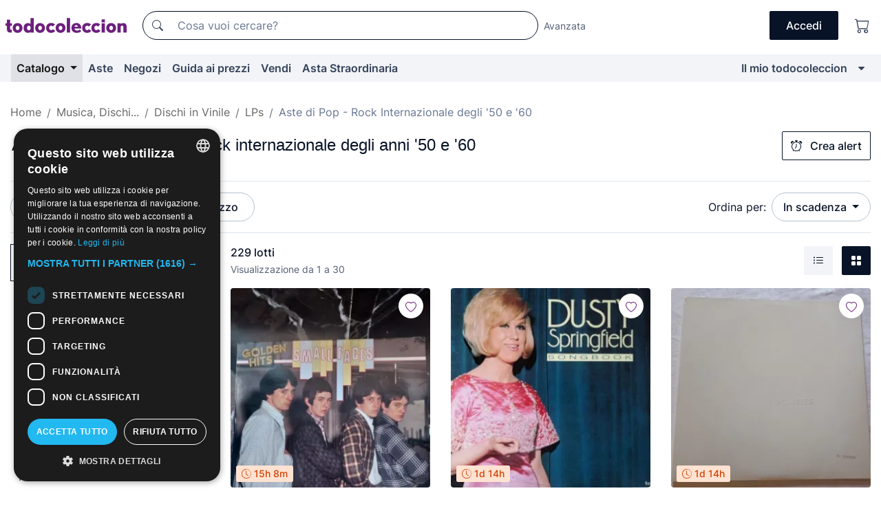

--- FILE ---
content_type: text/html;charset=UTF-8
request_url: https://it.todocoleccion.net/s/dischi-vinile-lp-pop-rock-50-60/aste
body_size: 27082
content:

<!DOCTYPE html>
<html lang="it">
<head><script>(function(w,i,g){w[g]=w[g]||[];if(typeof w[g].push=='function')w[g].push(i)})
(window,'GTM-N5BMJZR','google_tags_first_party');</script><script>(function(w,d,s,l){w[l]=w[l]||[];(function(){w[l].push(arguments);})('set', 'developer_id.dY2E1Nz', true);
		var f=d.getElementsByTagName(s)[0],
		j=d.createElement(s);j.async=true;j.src='/2vdj/';
		f.parentNode.insertBefore(j,f);
		})(window,document,'script','dataLayer');</script>
<script>
if (typeof MutationObserver === 'undefined') {
var scriptTag = document.createElement('script');
scriptTag.src = "/assets/javascripts/vendor/mutationobserver.min.js";
// document.head.appendChild(scriptTag);
document.getElementsByTagName('head')[0].appendChild(scriptTag);
}
</script>
<meta http-equiv="Content-Type" content="text/html; charset=utf-8" />
<meta http-equiv="X-UA-Compatible" content="IE=edge">
<meta name="viewport" content="width=device-width, initial-scale=1">
<link rel="dns-prefetch" href="//pictures2.todocoleccion.net" />
<link rel="preconnect" href="https://assets2.todocoleccion.online" />
<link rel="preconnect" href="https://cloud10.todocoleccion.online" />
<link rel="shortcut icon" href="https://assets2.todocoleccion.online/assets/images/favicons/favicon.ico" type="image/x-icon" />
<script>
var MANGOPAY_CLIENT_ID = "todocoleccion";
var MANGOPAY_ENVIRONMENT = "PRODUCTION";
</script>
<meta name="description" content="Aste online di Dischi LP di pop - rock internazionale degli anni '50 e '60. Fai offerte online per migliaia di lotti unici di Dischi LP di pop - rock internazionale degli '50 e '60 e completa il tuo acquisto al miglior prezzo." />
<meta name="robots" content="index,follow" />
<meta name="apple-itunes-app" content="app-id=892347440">
<meta name="google-play-app" content="app-id=com.package.android">
<title>Aste di Dischi LP di pop - rock internazionale degli anni '50 e '60 | todocoleccion</title>
<link rel="stylesheet" type="text/css" href="https://assets2.todocoleccion.online/assets/stylesheets/font-inter.css?202511261137">
<link rel="stylesheet" type="text/css" href="https://assets2.todocoleccion.online/assets/stylesheets/tcbootstrap.css?202511261137" />
<link rel="stylesheet" type="text/css" href="https://assets2.todocoleccion.online/assets/stylesheets/application.css?202511261137" />
<link rel="stylesheet" type="text/css" href="https://assets2.todocoleccion.online/assets/stylesheets/zoconet-design-system.css?202511261137" />
<link rel="stylesheet" type="text/css" href="https://assets2.todocoleccion.online/assets/icons/font/bootstrap-icons.css?202511261137" />
<link rel="stylesheet" type="text/css" href="https://assets2.todocoleccion.online/assets/stylesheets/swiper.css?202511261137" />
<link rel="stylesheet" type="text/css" href="https://assets2.todocoleccion.online/assets/plugins/bootstrap-slider/bootstrap-slider.min.css?202511261137" />
<link rel="stylesheet" type="text/css" href="https://assets2.todocoleccion.online/assets/stylesheets/buscador.css?202511261137" />
<link rel="stylesheet" type="text/css" href="https://assets2.todocoleccion.online/assets/stylesheets/facetas.css?202511261137" />
<link rel="stylesheet" type="text/css" href="https://assets2.todocoleccion.online/assets/stylesheets/bootstrap-slider-custom.css?202511261137" />
<link rel="canonical" href="https://it.todocoleccion.net/s/dischi-vinile-lp-pop-rock-50-60/aste" />
<link rel="alternate" hreflang="es" href="https://www.todocoleccion.net/s/discos-vinilo-lps-pop-rock-50-60/subastas" />
<link rel="alternate" hreflang="en" href="https://en.todocoleccion.net/s/lp-vinyl-records-pop-rock-50-60/auctions" />
<link rel="alternate" hreflang="de" href="https://de.todocoleccion.net/s/vinyl-schallplatten-lps-pop-rock-50-60/auktionen" />
<link rel="alternate" hreflang="fr" href="https://fr.todocoleccion.net/s/disques-vinyle-lps-pop-rock-50-60/encheres" />
<link rel="alternate" hreflang="pt" href="https://pt.todocoleccion.net/s/discos-vinil-lp-pop-rock-50-60/leiloes" />
<link rel="alternate" hreflang="it" href="https://it.todocoleccion.net/s/dischi-vinile-lp-pop-rock-50-60/aste" />
<link rel="next" href="https://www.todocoleccion.net/s/dischi-vinile-lp-pop-rock-50-60/aste?P=2" />
<script type="text/javascript" src="https://assets2.todocoleccion.online/assets/javascripts/vendor/modernizr.js?202601121244">
</script>
<script type="text/javascript" src="https://cdn.jsdelivr.net/npm/@mangopay/vault-sdk@1.2.1/dist/umd/client.min.js"></script>
<link rel="apple-touch-icon" href="https://assets2.todocoleccion.online/assets/images/apple_touch_icons/apple-touch-icon-iphone-60x60.png">
<link rel="apple-touch-icon" sizes="60x60" href="https://assets2.todocoleccion.online/assets/images/apple_touch_icons/apple-touch-icon-ipad-76x76.png">
<link rel="apple-touch-icon" sizes="114x114" href="https://assets2.todocoleccion.online/assets/images/apple_touch_icons/apple-touch-icon-iphone-retina-120x120.png">
<link rel="apple-touch-icon" sizes="144x144" href="https://assets2.todocoleccion.online/assets/images/apple_touch_icons/apple-touch-icon-ipad-retina-152x152.png">
<meta name="apple-itunes-app" content="app-id=892347440">
<script>
var ASSETS_HOST = "https://assets2.todocoleccion.online";
var FINGERPRINT_IMAGES ="202512231041";
var FINGERPRINT_CSS ="202511261137";
</script>
<script>
dataLayer = [];
// Configuración cookieScript: Nos aseguramos que, al arrancar, por defecto estén denegadas las cookies,
// porque se nos queja Google de que ejecutamos cosas de recoplilación de datos antes de que el usuario pueda aceptar o denegar las cookies.
dataLayer.push(
'consent',
'default',
{
'ad_personalization': 'denied',
'ad_storage': 'denied',
'ad_user_data': 'denied',
'analytics_storage': 'denied',
'wait_for_update': 500
}
);
dataLayer.push({"loggedIn":false});
dataLayer.push({"esMovil":false});
dataLayer.push({"content_type":"listado"});
</script>
<script>(function(w,d,s,l,i){w[l]=w[l]||[];w[l].push({'gtm.start':
new Date().getTime(),event:'gtm.js'});var f=d.getElementsByTagName(s)[0],
j=d.createElement(s),dl=l!='dataLayer'?'&l='+l:'';j.async=true;j.src=
'https://www.googletagmanager.com/gtm.js?id='+i+dl;f.parentNode.insertBefore(j,f);
})(window,document,'script','dataLayer','GTM-N5BMJZR');</script>
<meta name="google-translate-customization" content="666371e4fcbb35ea-7d61682752185561-g881534783573c20e-15" />
<!-- CBWIRE Styles -->
<style >[wire\:loading][wire\:loading], [wire\:loading\.delay][wire\:loading\.delay], [wire\:loading\.inline-block][wire\:loading\.inline-block], [wire\:loading\.inline][wire\:loading\.inline], [wire\:loading\.block][wire\:loading\.block], [wire\:loading\.flex][wire\:loading\.flex], [wire\:loading\.table][wire\:loading\.table], [wire\:loading\.grid][wire\:loading\.grid], [wire\:loading\.inline-flex][wire\:loading\.inline-flex] {display: none;}[wire\:loading\.delay\.none][wire\:loading\.delay\.none], [wire\:loading\.delay\.shortest][wire\:loading\.delay\.shortest], [wire\:loading\.delay\.shorter][wire\:loading\.delay\.shorter], [wire\:loading\.delay\.short][wire\:loading\.delay\.short], [wire\:loading\.delay\.default][wire\:loading\.delay\.default], [wire\:loading\.delay\.long][wire\:loading\.delay\.long], [wire\:loading\.delay\.longer][wire\:loading\.delay\.longer], [wire\:loading\.delay\.longest][wire\:loading\.delay\.longest] {display: none;}[wire\:offline][wire\:offline] {display: none;}[wire\:dirty]:not(textarea):not(input):not(select) {display: none;}:root {--livewire-progress-bar-color: #2299dd;}[x-cloak] {display: none !important;}</style>
</head>
<body class="at-desktop">
<div id="wrap" class="pagina">
<span id="inicio">
</span>
<div id="header" role="banner" class="hidden-print">
<div id="cabecera" role="banner" class="hidden-print">
<div id="cabecera-top-container">
<div id="cabecera-top">
<div class="container p-0 p-md-3">
<div class="d-flex justify-content-between align-items-center">
<div class="cabecera-col col-side-user-menu">
<button wire:snapshot="&#x7b;&quot;data&quot;&#x3a;&#x7b;&#x7d;,&quot;memo&quot;&#x3a;&#x7b;&quot;id&quot;&#x3a;&quot;24ab47531628bba0cb0f31800e237a23&quot;,&quot;name&quot;&#x3a;&quot;cabecera&#x2f;SideUserMenuButton&quot;,&quot;path&quot;&#x3a;&quot;cabecera&#x2f;SideUserMenuButton&quot;,&quot;method&quot;&#x3a;&quot;GET&quot;,&quot;children&quot;&#x3a;&#x5b;&#x5d;,&quot;scripts&quot;&#x3a;&#x5b;&#x5d;,&quot;assets&quot;&#x3a;&#x5b;&#x5d;,&quot;isolate&quot;&#x3a;false,&quot;lazyLoaded&quot;&#x3a;false,&quot;lazyIsolated&quot;&#x3a;true,&quot;errors&quot;&#x3a;&#x5b;&#x5d;,&quot;locale&quot;&#x3a;&quot;en&quot;&#x7d;,&quot;checksum&quot;&#x3a;&quot;B90B0C8C77FAA7EE82810898EF863AB60C64EB7E2CF6824C6C78F9BA33F00AB3&quot;&#x7d;" wire:effects="[]" wire:id="24ab47531628bba0cb0f31800e237a23"
aria-controls="SideUserMenu"
aria-expanded="false"
data-toggle="modal"
data-target="#SideUserMenu"
title="Mostra/nascondi il menu utente"
type="button"
class="pl-5 btn-without-min-width btn btn-outline-primary"
style="border-width: 0px"
wire:click="$dispatch( 'update-side-user-menu-modal-body' )"
>
<span class="bi bi-list icon-header-menu fs-24"></span>
</button>
</div>
<div class="align-self-center d-none d-md-block logo-header">
<div id="cabecera-logo" class="mr-5 w-100">
<a
href="/"
title="todocoleccion - Acquisto, vendita e asta di oggetti d'antiquariato, arte e collezionismo"
class="d-inline-block py-3 d-flex align-items-center"
>
<span class="sprite1 sprite1-logotipo_tc"></span>
<span class="sr-only">todocoleccion: compravendita di oggetti d'antiquariato e da collezione</span>
</a>
</div>
</div>
<div class="align-self-center order-3 ml-auto">
<div class="opciones_cab">
<ul id="cabecera-menu" class="d-flex flex-nowrap align-items-center list-inline user-isnt-loggedin">
<li id="btn-login" class="cabecera-menu-userlink list-inline-item d-none d-md-block mr-6">
<a
href="/acceder/?cod=ent&amp;encoded_back_url=true&amp;back_url=%2Fbuscador%3FRw%3D2%26sec%3Ddischi%2Dvinile%2Dlp%2Dpop%2Drock%2D50%2D60%26mostrarseo%3Daste"
id="cabecera-menu-login-link"
title="Accedi a Il mio todocoleccion"
class="btn btn-primary no-underline text-color menu-link d-inline-block act-as-link"
rel="nofollow"
>
<span>
Accedi
</span>
</a>
</li>
<li class="list-inline-item pl-4 pr-5 p-md-0 mr-md-3">
<a
href="/carrito_de_compra"
title="Carrello"
class="no-underline menu-link d-inline-block act-as-link"
rel="nofollow"
>
<i
class="bi bi-cart icon-cabecera-menu"
title="Carrello"
></i>
<span wire:snapshot="&#x7b;&quot;data&quot;&#x3a;&#x7b;&quot;count&quot;&#x3a;0&#x7d;,&quot;memo&quot;&#x3a;&#x7b;&quot;id&quot;&#x3a;&quot;b15b4157acce7fd4ba22ded6e31d1fc9&quot;,&quot;name&quot;&#x3a;&quot;shared&#x2f;BasketCount&quot;,&quot;path&quot;&#x3a;&quot;shared&#x2f;BasketCount&quot;,&quot;method&quot;&#x3a;&quot;GET&quot;,&quot;children&quot;&#x3a;&#x5b;&#x5d;,&quot;scripts&quot;&#x3a;&#x5b;&#x5d;,&quot;assets&quot;&#x3a;&#x5b;&#x5d;,&quot;isolate&quot;&#x3a;false,&quot;lazyLoaded&quot;&#x3a;false,&quot;lazyIsolated&quot;&#x3a;true,&quot;errors&quot;&#x3a;&#x5b;&#x5d;,&quot;locale&quot;&#x3a;&quot;en&quot;&#x7d;,&quot;checksum&quot;&#x3a;&quot;B2F349FCAA66D7CB4E0F0C51A9FD083524C7430734F4F836D23F94E810594548&quot;&#x7d;" wire:effects="&#x7b;&quot;listeners&quot;&#x3a;&#x5b;&quot;basket-count-updated&quot;&#x5d;&#x7d;" wire:id="b15b4157acce7fd4ba22ded6e31d1fc9">
</span>
</a>
</li>
</ul>
</div>
</div>
<div id="buscador-header" class="flex-grow-1 order-sm-0 order-2 py-5 p-md-3">
<div class="w-100 buscador_cab" role="search">
<form action="/buscador" method="get" name="Buscador">
<input type="hidden" name="from" value="top">
<label for="buscador-general" class="sr-only">
Buscar:
</label>
<div class="input-group buscador-general input-group-search-primary d-flex flex-row justify-content-between align-items-start flex-nowrap w-100">
<div class="input-group-prepend">
<button
class="btn"
data-testid="search-button"
type="submit"
title="Motore di ricerca di todocoleccion"
>
<span class="bi bi-search"></span>
</button>
</div>
<input
type="search"
name="bu"
id="buscador-general"
value=""
class="form-control campo_buscar"
placeholder="Cosa vuoi cercare?"
title="Cosa vuoi cercare?"
/>
</div>
</form>
</div>
</div>
<div id="buscador-header-avanzado" class="flex-grow-1 d-none d-xl-block">
<a href="/buscador/turbo" id="buscador-avanzado-link" class="ml-0" rel="nofollow">
Avanzata
</a>
</div>
</div>
</div>
</div>
</div>
<div
id="cabecera-barra"
role="navigation"
class="navbar navbar-light navbar-expand bg-gray navbar-zoconet-main "
>
<div class="container">
<ul class="nav navbar-nav w-100 justify-content-between justify-content-md-start">
<li
class="active nav-item first-item dropdown"
>
<a wire:snapshot="&#x7b;&quot;data&quot;&#x3a;&#x7b;&quot;catalogo_path&quot;&#x3a;&quot;&#x2f;s&#x2f;catalogo&quot;&#x7d;,&quot;memo&quot;&#x3a;&#x7b;&quot;id&quot;&#x3a;&quot;02764d0a80c66722dae0ba9123cf8805&quot;,&quot;name&quot;&#x3a;&quot;shared.cabecera.MenuCatalogoButton&quot;,&quot;path&quot;&#x3a;&quot;shared.cabecera.MenuCatalogoButton&quot;,&quot;method&quot;&#x3a;&quot;GET&quot;,&quot;children&quot;&#x3a;&#x5b;&#x5d;,&quot;scripts&quot;&#x3a;&#x5b;&#x5d;,&quot;assets&quot;&#x3a;&#x5b;&#x5d;,&quot;isolate&quot;&#x3a;false,&quot;lazyLoaded&quot;&#x3a;false,&quot;lazyIsolated&quot;&#x3a;true,&quot;errors&quot;&#x3a;&#x5b;&#x5d;,&quot;locale&quot;&#x3a;&quot;en&quot;&#x7d;,&quot;checksum&quot;&#x3a;&quot;41978746DEBB774EFA194BA9682A323410D8CD5D6D8DC671AAA5EF19B2B7B0B1&quot;&#x7d;" wire:effects="[]" wire:id="02764d0a80c66722dae0ba9123cf8805"
href="/s/catalogo"
title="Catalogo"
class="link-to-catalogo dropdown-toggle pull-left nav-link"
data-toggle="dropdown"
role="button"
aria-haspopup="true"
aria-expanded="false"
wire:click="$dispatch( 'update-menu-catalogo-dropdown-menu' )"
>
Catalogo
</a>
<div class="dropdown-menu dropdown-menu-catalogo z-index-max pt-6 pb-4">
<div wire:snapshot="&#x7b;&quot;data&quot;&#x3a;&#x7b;&quot;yet_loaded&quot;&#x3a;false,&quot;secciones&quot;&#x3a;&#x5b;&#x5d;&#x7d;,&quot;memo&quot;&#x3a;&#x7b;&quot;id&quot;&#x3a;&quot;efaf046b5f547011b3a57089ff68e12b&quot;,&quot;name&quot;&#x3a;&quot;shared.cabecera.MenuCatalogoDropdownMenu&quot;,&quot;path&quot;&#x3a;&quot;shared.cabecera.MenuCatalogoDropdownMenu&quot;,&quot;method&quot;&#x3a;&quot;GET&quot;,&quot;children&quot;&#x3a;&#x5b;&#x5d;,&quot;scripts&quot;&#x3a;&#x5b;&#x5d;,&quot;assets&quot;&#x3a;&#x5b;&#x5d;,&quot;isolate&quot;&#x3a;false,&quot;lazyLoaded&quot;&#x3a;false,&quot;lazyIsolated&quot;&#x3a;true,&quot;errors&quot;&#x3a;&#x5b;&#x5d;,&quot;locale&quot;&#x3a;&quot;en&quot;&#x7d;,&quot;checksum&quot;&#x3a;&quot;BB2E00FED894AC16B56E071046F95D0715C4A415F188A8E85D0591BB9E52A1A8&quot;&#x7d;" wire:effects="&#x7b;&quot;listeners&quot;&#x3a;&#x5b;&quot;update-menu-catalogo-dropdown-menu&quot;&#x5d;&#x7d;" wire:id="efaf046b5f547011b3a57089ff68e12b">
<div wire:loading>
<div class="p-4">
<i class="icon text-muted icon-spinner icon-spin"></i>
</div>
</div>
<div class="list-group">
<div class="grid-list-group-catalog">
</div>
<div>
<a
href="/s/catalogo"
class="btn btn-outline-primary btn-ghost font-weight-bold p-4"
title="Vedi tutte le sezioni"
>
Vedi tutte le sezioni
<i class="bi bi-arrow-right"></i>
</a>
</div>
</div>
</div>
</div>
</li>
<li
class="nav-item d-none d-md-block"
>
<a
href="/aste"
title="Aste online"
class="nav-link"
>
Aste
</a>
</li>
<li
class="nav-item d-none d-md-block"
>
<a
href="/tiendas"
title="Negozi"
class="nav-link"
>
Negozi
</a>
</li>
<li
class="nav-item d-none d-md-block"
>
<a
href="/guida-ai-prezzi"
title="Guida ai prezzi"
class="nav-link"
>
Guida ai prezzi
</a>
</li>
<li
class="nav-item second-item"
>
<a
href="/aiuto/vendere"
title="Vendi su todocoleccion"
class="nav-link"
>
Vendi
</a>
</li>
<li
class="nav-item d-none d-md-block"
>
<a
href="/s/catalogo?M=e&amp;O=mas"
title="Asta Straordinaria"
class="nav-link"
>
Asta Straordinaria
</a>
</li>
<li
class="nav-item last-item ml-sm-auto"
>
<a
href="/mitc"
title="Il mio todocoleccion."
class="nav-link"
>
Il mio todocoleccion
</a>
</li>
<li class="nav-item visible-md visible-lg mitc_mostrar">
<a
href="/mitc?mostrarbmtc"
title="Mostra la barra Il mio todocoleccion."
class="nav-link"
>
<span class="hidden">
Mostra la barra Il mio todocoleccion
</span><i class="icon icon-caret-down"></i>
</a>
</li>
</ul>
</div>
</div>
</div>
</div>
<div id="page-content">
<div id="page-content-fullwidth">
</div>
<div class="container">
<div id="react-breadcrumbs">
<div
class=" mt-7"
style="height: 40px"
>
<div class="swiper">
<div class="swiper-container" data-initialSlide="4">
<ul
class="
breadcrumb
flex-nowrap
swiper-wrapper
m-0
"
>
<li
class="breadcrumb-item swiper-slide"
style="width: auto"
>
<a href="/" title="Pagina iniziale" class="breadcrumb-link">
<span>
Home
</span>
</a>
</li>
<li
class="breadcrumb-item swiper-slide"
style="width: auto"
>
<a href="/s/musica-dischi-vinile/aste" title=" Musica, Dischi..." class="breadcrumb-link">
<span> Musica, Dischi...</span>
</a>
</li>
<li
class="breadcrumb-item swiper-slide"
style="width: auto"
>
<a href="/s/dischi-vinile/aste" title="Dischi in Vinile" class="breadcrumb-link">
<span>Dischi in Vinile</span>
</a>
</li>
<li
class="breadcrumb-item swiper-slide"
style="width: auto"
>
<a href="/s/dischi-vinile-lp/aste" title="LPs" class="breadcrumb-link">
<span>LPs</span>
</a>
</li>
<li
class="active breadcrumb-item swiper-slide"
style="width: auto"
>
<span class="breadcrumb-nolink">Aste di Pop - Rock Internazionale degli '50 e '60</span>
</li>
</ul>
</div>
</div>
</div>
</div>
<script type="application/ld+json">
{"itemListElement":[{"item":{"@id":"/","name":"Home"},"position":1,"@type":"ListItem"},{"item":{"@id":"/s/musica-dischi-vinile/aste","name":" Musica, Dischi..."},"position":2,"@type":"ListItem"},{"item":{"@id":"/s/dischi-vinile/aste","name":"Dischi in Vinile"},"position":3,"@type":"ListItem"},{"item":{"@id":"/s/dischi-vinile-lp/aste","name":"LPs"},"position":4,"@type":"ListItem"},{"item":{"@id":"","name":"Aste di Pop - Rock Internazionale degli '50 e '60"},"position":5,"@type":"ListItem"}],"@context":"https://schema.org","@type":"BreadcrumbList"}
</script>
<div id="layout-buscador-header" class="margin-bottom">
<div class="block-with-button-at-right mb-6">
<div>
<h1 class="h1_seccion buscador-empty_search">
<div class="buscador-_h1_seccion fs-20 font-weight-bold text-gray-900 fs-lg-24">
Aste di
Dischi LP di pop - rock internazionale degli anni '50 e '60
</div>
</h1>
</div>
<div class="hidden-xs hidden-sm button-container">
<div wire:snapshot="&#x7b;&quot;data&quot;&#x3a;&#x7b;&quot;seccion_id&quot;&#x3a;376,&quot;alert_has_been_created&quot;&#x3a;false,&quot;catalog_alert_id&quot;&#x3a;0&#x7d;,&quot;memo&quot;&#x3a;&#x7b;&quot;id&quot;&#x3a;&quot;de1b9770bdf32f877c722db1312ef55c&quot;,&quot;name&quot;&#x3a;&quot;buscador&#x2f;default&#x2f;AlertButtonCatalog&quot;,&quot;path&quot;&#x3a;&quot;buscador&#x2f;default&#x2f;AlertButtonCatalog&quot;,&quot;method&quot;&#x3a;&quot;GET&quot;,&quot;children&quot;&#x3a;&#x5b;&#x5d;,&quot;scripts&quot;&#x3a;&#x5b;&#x5d;,&quot;assets&quot;&#x3a;&#x5b;&#x5d;,&quot;isolate&quot;&#x3a;false,&quot;lazyLoaded&quot;&#x3a;false,&quot;lazyIsolated&quot;&#x3a;true,&quot;errors&quot;&#x3a;&#x5b;&#x5d;,&quot;locale&quot;&#x3a;&quot;en&quot;&#x7d;,&quot;checksum&quot;&#x3a;&quot;FFF4345EE6261D79F914574228C781C6CB0E88FE5F65F9D84CFA546E6B981B80&quot;&#x7d;" wire:effects="&#x7b;&quot;listeners&quot;&#x3a;&#x5b;&quot;catalog-alert-was-deleted&quot;,&quot;catalog-alert-was-created&quot;&#x5d;&#x7d;" wire:id="de1b9770bdf32f877c722db1312ef55c">
<button
class="btn btn-outline-primary js-crear-alerta-catalogo btn-block-only-xs"
data-nuevo-usuario-accion-tipo="1"
data-nuevo-usuario-accion-valor="376"
data-seccion="376"
wire:click="createCatalogAlert()"
wire:requirelogin
>
<i class="bi btn-icon-left bi-alarm"></i>
Crea alert
</button>
</div>
</div>
</div>
</div>
<nav class="d-sm-flex justify-content-between d-block sticky-top bg-white border-top border-bottom mb-5" id="menu-listado">
<div data-testid="buscador-default-fast_filters" class="d-sm-flex py-4 py-sm-5">
<div class="btn-group d-block d-sm-inline mr-2" role="group">
<div
id="react-BuscadorFilters"
class="button-container"
data-props="&#x7b;&quot;favourite_sellers&quot;&#x3a;&#x5b;&#x5d;,&quot;search_bean&quot;&#x3a;&#x7b;&quot;provincia&quot;&#x3a;&quot;0&quot;,&quot;seccion_subdominio&quot;&#x3a;&quot;dischi-vinile-lp-pop-rock-50-60&quot;,&quot;seccion_id&quot;&#x3a;376,&quot;full_name&quot;&#x3a;null,&quot;facets_selected&quot;&#x3a;&#x5b;&#x5d;,&quot;pago_tc&quot;&#x3a;false,&quot;is_extra_auction_available&quot;&#x3a;true,&quot;horas&quot;&#x3a;&quot;0&quot;,&quot;estado&quot;&#x3a;false,&quot;catalog_path&quot;&#x3a;&quot;&#x2f;s&#x2f;catalogo&quot;,&quot;pais&quot;&#x3a;&quot;&quot;,&quot;from&quot;&#x3a;&quot;&quot;,&quot;navegacion&quot;&#x3a;&quot;g&quot;,&quot;mostrar&quot;&#x3a;&quot;s&quot;,&quot;identificador&quot;&#x3a;null,&quot;condicion&quot;&#x3a;&quot;&quot;,&quot;facets&quot;&#x3a;&#x5b;&#x5d;,&quot;tiendas&quot;&#x3a;null,&quot;is_extra_auction_tematic&quot;&#x3a;false,&quot;soloconenviogratis&quot;&#x3a;null,&quot;preciodesde&quot;&#x3a;null,&quot;orden&quot;&#x3a;&quot;sf&quot;,&quot;seccion_titulo&quot;&#x3a;&quot;Pop - Rock Internazionale degli &#x27;50 e &#x27;60&quot;,&quot;preciohasta&quot;&#x3a;null,&quot;tienda&quot;&#x3a;null,&quot;filtrar_por_vendedor_favorito&quot;&#x3a;false,&quot;id_pais&quot;&#x3a;0,&quot;is_seller_or_shop_catalog&quot;&#x3a;false&#x7d;,&quot;filters_applied_count&quot;&#x3a;2,&quot;total_lots_found&quot;&#x3a;229&#x7d;"
>
</div>
</div>
<div class="d-none d-lg-inline">
<div class="btn-group">
<div class="dropdown">
<div class="btn-embedding">
<button
aria-expanded="false"
class="btn btn-filter dropdown-toggle active"
data-toggle="dropdown"
data-target="dropdown-menu-sales-modality"
id="dropdown-menu-button-sales-modality"
type="button"
>
Asta
</button>
<div
aria-labelledby="dropdown-menu-button-sales-modality"
class="dropdown-menu"
id="dropdown-menu-sales-modality"
>
<button
class="dropdown-item"
data-obfuscated-link
data-href="/s/dischi-vinile-lp-pop-rock-50-60/vendita-diretta"
title="Lotti in vendita diretta"
type="button"
>
Vendita diretta
</button>
<span
class="dropdown-item active"
title="Lotti all'asta"
>
Asta
</span>
<button
class="dropdown-item"
data-obfuscated-link
data-href="/s/dischi-vinile-lp-pop-rock-50-60/in-primo-piano"
title="Lotti in primo piano"
type="button"
>
In primo piano
</button>
<button
class="dropdown-item"
data-obfuscated-link
data-href="/s/dischi-vinile-lp-pop-rock-50-60/sconti"
title="Lotti scontati"
type="button"
>
Scontati
</button>
<a
class="dropdown-item"
href="/s/dischi-vinile-lp-pop-rock-50-60?M=e&amp;O=r"
title="Lotti in Asta Straordinaria"
type="button"
>
Asta Straordinaria
</a>
</div>
<a
type="button"
class="btn btn-embedded"
href="/s/dischi-vinile-lp-pop-rock-50-60"
title="Rimuovi il filtro della modalità di vendita"
>
<i class="bi bi-x-circle-fill"></i>
</a>
</div>
</div>
</div>
<div class="btn-group">
<div class="dropdown" id="modal-range-price">
<div class="any">
<button
aria-expanded="false"
class="btn btn-filter "
id="dropdown-menu-button-range-price"
type="button"
>
Prezzo
</button>
</div>
<div
aria-labelledby="dropdown-menu-button-range-price"
class="dropdown-menu px-3"
id="buscador-default-fast_filters-modal_range_price"
data-testid="buscador-price-modal"
style="width: 380px"
>
<div class="modal-body">
<div class="mb-6">
<input
id="ex2"
type="text"
value=""
data-slider-min="0"
data-slider-max="4000"
data-slider-step="1"
data-slider-value="[0,4000]"
data-slider-tooltip="hide"
/>
</div>
<form
action="/s/dischi-vinile-lp-pop-rock-50-60/aste"
id="modal-range-price-form"
method="get"
name="RangePriceForm"
>
<input type="hidden" name="mostrar" value="s">
<div class="form-row">
<div class="form-group col-md-6">
<label for="modal-range-pricedesde">Da</label>
<div class="input-group-with-icons right-icon input-group">
<input
autocomplete="off"
class="form-control"
id="modal-range-pricedesde"
inputmode="numeric"
min="0"
name="preciodesde"
placeholder="0"
step="1"
type="number"
value=""
>
<div class="input-group-append">
<span class="input-group-text"><span class="bi bi-currency-euro"></span></span>
</div>
</div>
</div>
<div class="form-group col-md-6">
<label for="modal-range-pricehasta">A</label>
<div class="input-group-with-icons right-icon input-group">
<input
autocomplete="off"
class="form-control"
id="modal-range-pricehasta"
inputmode="numeric"
min="0"
name="preciohasta"
placeholder="Nessun limite"
step="1"
type="number"
value=""
>
<div class="input-group-append">
<span class="input-group-text"><span class="bi bi-currency-euro"></span></span>
</div>
</div>
</div>
</div>
<div id="error-precio" class="invalid-feedback">
</div>
</form>
</div>
<div class="modal-footer">
<button type="button" class="btn btn-secondary" id="dropdown-close-menu-button-range-price">
Annulla
</button>
<button type="submit" class="btn btn-primary" id="dropdown-submit-menu-button-range-price" form="modal-range-price-form">
Applicare
</button>
</div>
</div>
</div>
</div>
</div>
</div>
<div class="d-none d-sm-inline py-4 py-sm-5">
<div class="d-flex align-items-center">
<label class="mr-3 my-0" id="sort-by--" for="dropdown-menu-button-sort-by--">
Ordina per:
</label>
<div class="dropdown" aria-labelled-by="sort-by--">
<button
aria-expanded="false"
class="btn btn-filter dropdown-toggle"
data-testid="dropdown-menu-button-sort-by"
data-toggle="dropdown"
id="dropdown-menu-button-sort-by--"
type="button"
>
In scadenza
</button>
<div
aria-labelledby="dropdown-menu-button-sort-by--"
class="z-index-1020 dropdown-menu dropdown-menu-right"
data-testid="dropdown-menu-select-order-by"
>
<button class="dropdown-item active" data-href="/s/dischi-vinile-lp-pop-rock-50-60/aste" onclick="location = this.dataset.href" type="button"
>
In scadenza
</button>
<button class="dropdown-item" data-href="/s/dischi-vinile-lp-pop-rock-50-60/aste?O=sr" onclick="location = this.dataset.href" type="button"
>
Più recenti
</button>
<button class="dropdown-item" data-href="/s/dischi-vinile-lp-pop-rock-50-60/aste?O=sp" onclick="location = this.dataset.href" type="button"
>
Più offerte
</button>
<button class="dropdown-item" data-href="/s/dischi-vinile-lp-pop-rock-50-60/aste?O=smenos" onclick="location = this.dataset.href" type="button"
>
Prezzo più basso
</button>
<button class="dropdown-item" data-href="/s/dischi-vinile-lp-pop-rock-50-60/aste?O=smas" onclick="location = this.dataset.href" type="button"
>
Prezzo più alto
</button>
<button class="dropdown-item" data-href="/s/dischi-vinile-lp-pop-rock-50-60/aste?O=smasc" onclick="location = this.dataset.href" type="button"
>
Prezzo più alto con offerte
</button>
<button class="dropdown-item" data-href="/s/dischi-vinile-lp-pop-rock-50-60/aste?O=seg" onclick="location = this.dataset.href" type="button"
>
Lotti più seguiti
</button>
</div>
</div>
</div>
</div>
</nav>
<div class="row">
<div class="col-lg-9 order-lg-2" role="main">
<div class="row mb-3 mb-md-5">
<div class="col align-self-center">
<div
class="font-weight-bold fs-16 text-gray-900"
data-testid="lotesencontrados"
>
229 lotti
</div>
<span class="fs-14 text-gray-600">
Visualizzazione da
1
a
30
</span>
</div>
<div class="col text-right align-self-center">
<span class="mr-3">
<button
class="btn btn btn-without-min-width btn-secondary"
data-href="/s/dischi-vinile-lp-pop-rock-50-60/aste?N=i"
data-obfuscated-link
title="Vedi i lotti come un elenco"
type="button"
>
<span class="bi bi-list-ul"></span>
<span class="sr-only">
Elenco
</span>
</button>
</span>
<a
class="btn btn-primary btn btn-without-min-width btn-primary"
href="/s/dischi-vinile-lp-pop-rock-50-60/aste"
title="Vedi lotti in galleria"
>
<span class="bi bi-grid-fill"></span>
<span class="sr-only">
Galleria di foto
</span>
</a>
</div>
</div>
<div id="buscador-lote-items-container" class="ga-track-catn1">
<div class="card-lotes-in-gallery">
<div class="card-lote card-lote-as-gallery" data-testid="346036978">
<div class="position-relative">
<div class="mb-3 mb-sm-4 position-relative">
<div class="at-corner-top-right over-stretched-link">
<div class="follow-lote-button lotes-enlaces-rapidos mr-0 mr-md-1">
<button
class="d-flex justify-content-center align-items-center text-brand bg-white border-0 rounded-circle lotes_enlaces_rapidos-button btn-circle clickeable isnt-active js-followup ga-track-click-in-poner-en-seguimiento"
id="corazon-346036978"
onClick=""
data-ajax="/api/seguimientos/create?id=346036978"
data-require-login="true"
data-id_lote="346036978" data-nuevo-usuario-accion-tipo="0"
data-nuevo-usuario-accion-valor="346036978" rel="nofollow" title="Segui"
type="button"
>
<i class="bi lotes_enlaces_rapidos-icon js-icon-seguimiento inline-block bi-heart"></i>
</button>
</div>
</div>
<picture>
<source media="(max-width: 375px)" srcset="https://cloud10.todocoleccion.online/discos-vinilo/tc/2022/06/16/18/346036978_tcimg_7BD0426D.webp?size=165x165&crop=true" type="image/webp">
<source media="(max-width: 375px)" srcset="https://cloud10.todocoleccion.online/discos-vinilo/tc/2022/06/16/18/346036978_tcimg_7BD0426D.jpg?size=165x165&crop=true">
<source media="(min-width: 376px)" srcset="https://cloud10.todocoleccion.online/discos-vinilo/tc/2022/06/16/18/346036978_tcimg_7BD0426D.webp?size=292x292&crop=true" type="image/webp">
<source media="(min-width: 376px)" srcset="https://cloud10.todocoleccion.online/discos-vinilo/tc/2022/06/16/18/346036978_tcimg_7BD0426D.jpg?size=292x292&crop=true">
<img src="https://cloud10.todocoleccion.online/discos-vinilo/tc/2022/06/16/18/346036978_tcimg_7BD0426D.jpg?size=292x292&crop=true" title="Small&#x20;faces&#x20;golden&#x20;hits&#x20;mods&#x20;lp&#x20;vinilo&#x20;1984" alt="Dischi&#x20;in&#x20;vinile&#x3a;&#x20;Small&#x20;faces&#x20;golden&#x20;hits&#x20;mods&#x20;lp&#x20;vinilo&#x20;1984" width="292" height="292" class="img-fluid card-lote-main-image rounded-sm" />
</picture>
<span class="badge card-badge-lote badge-sell"><i class="bi bi-clock-history"></i> <span wire:snapshot="&#x7b;&quot;data&quot;&#x3a;&#x7b;&quot;auction_datetime_end&quot;&#x3a;&quot;January,&#x20;20&#x20;2026&#x20;19&#x3a;25&#x3a;00&#x20;&#x2b;0100&quot;&#x7d;,&quot;memo&quot;&#x3a;&#x7b;&quot;id&quot;&#x3a;&quot;df50872264704457dd88f44193897b40&quot;,&quot;name&quot;&#x3a;&quot;shared&#x2f;AuctionTimeRemaining&quot;,&quot;path&quot;&#x3a;&quot;shared&#x2f;AuctionTimeRemaining&quot;,&quot;method&quot;&#x3a;&quot;GET&quot;,&quot;children&quot;&#x3a;&#x5b;&#x5d;,&quot;scripts&quot;&#x3a;&#x5b;&#x5d;,&quot;assets&quot;&#x3a;&#x5b;&#x5d;,&quot;isolate&quot;&#x3a;false,&quot;lazyLoaded&quot;&#x3a;false,&quot;lazyIsolated&quot;&#x3a;true,&quot;errors&quot;&#x3a;&#x5b;&#x5d;,&quot;locale&quot;&#x3a;&quot;en&quot;&#x7d;,&quot;checksum&quot;&#x3a;&quot;130F3577FF714F47D238C065C0A1D1F4349D028DF7DC4699EFBE48BA5F4EED5C&quot;&#x7d;" wire:effects="[]" wire:id="df50872264704457dd88f44193897b40" wire:poll.60s.visible>
15h&nbsp;8m
</span></span>
</div>
<div>
<h2 class="mb-2">
<a
id="translated-lot-title-346036978"
href="/dischi-vinile/small-faces-golden-hits-mods-lp-vinilo-1984~x346036978"
class="line-clamp fs-16 no-underline text-gray-800 font-weight-normal stretched-link ga-track-click-catn1 js-over_image js-translated-lot-titles hidden"
title="titolo tradotto"
data-id-lote="346036978" data-image-url="https://cloud10.todocoleccion.online/discos-vinilo/tc/2022/06/16/18/346036978_tcimg_7BD0426D.webp"
>
titolo tradotto
</a>
<a
id="lot-title-346036978"
href="/dischi-vinile/small-faces-golden-hits-mods-lp-vinilo-1984~x346036978"
class="line-clamp fs-16 no-underline text-gray-800 font-weight-normal stretched-link ga-track-click-catn1 js-over_image js-lot-titles"
title="Small&#x20;faces&#x20;golden&#x20;hits&#x20;mods&#x20;lp&#x20;vinilo&#x20;1984"
data-id-lote="346036978" data-image-url="https://cloud10.todocoleccion.online/discos-vinilo/tc/2022/06/16/18/346036978_tcimg_7BD0426D.webp"
>
Small faces golden hits mods lp vinilo 1984
</a>
</h2>
</div>
<div id="foto346036978" class="full-size d-none d-lg-block d-xl-block"></div>
</div>
<div>
<div class="mb-3">
<span class="fs-14 text-gray-500 line-clamp-1">Dischi LP di pop - rock internazionale degli anni '50 e '60</span>
</div>
<div class="d-flex align-items-center flex-wrap">
<span class="card-price fs-18 fs-lg-20 font-weight-bold text-gray-900 mr-2">
10,20 €
</span>
</div>
<div class="text-gray-600 fs-14 font-weight-normal">
0 offerte
</div>
</div>
</div><div class="card-lote card-lote-as-gallery" data-testid="520367322">
<div class="position-relative">
<div class="mb-3 mb-sm-4 position-relative">
<div class="at-corner-top-right over-stretched-link">
<div class="follow-lote-button lotes-enlaces-rapidos mr-0 mr-md-1">
<button
class="d-flex justify-content-center align-items-center text-brand bg-white border-0 rounded-circle lotes_enlaces_rapidos-button btn-circle clickeable isnt-active js-followup ga-track-click-in-poner-en-seguimiento"
id="corazon-520367322"
onClick=""
data-ajax="/api/seguimientos/create?id=520367322"
data-require-login="true"
data-id_lote="520367322" data-nuevo-usuario-accion-tipo="0"
data-nuevo-usuario-accion-valor="520367322" rel="nofollow" title="Segui"
type="button"
>
<i class="bi lotes_enlaces_rapidos-icon js-icon-seguimiento inline-block bi-heart"></i>
</button>
</div>
</div>
<picture>
<source media="(max-width: 375px)" srcset="https://cloud10.todocoleccion.online/discos-vinilo/tc/2024/12/18/14/520367322.webp?size=165x165&crop=true" type="image/webp">
<source media="(max-width: 375px)" srcset="https://cloud10.todocoleccion.online/discos-vinilo/tc/2024/12/18/14/520367322.jpg?size=165x165&crop=true">
<source media="(min-width: 376px)" srcset="https://cloud10.todocoleccion.online/discos-vinilo/tc/2024/12/18/14/520367322.webp?size=292x292&crop=true" type="image/webp">
<source media="(min-width: 376px)" srcset="https://cloud10.todocoleccion.online/discos-vinilo/tc/2024/12/18/14/520367322.jpg?size=292x292&crop=true">
<img src="https://cloud10.todocoleccion.online/discos-vinilo/tc/2024/12/18/14/520367322.jpg?size=292x292&crop=true" title="L659&#x20;DUASTY&#x20;SPRINGFIELD&#x20;-&#x20;SONG&#x20;BOOK&#x20;-&#x20;LP&#x20;VINILO&#x20;1990&#x20;-&#x20;RRR" alt="Dischi&#x20;in&#x20;vinile&#x3a;&#x20;L659&#x20;DUASTY&#x20;SPRINGFIELD&#x20;-&#x20;SONG&#x20;BOOK&#x20;-&#x20;LP&#x20;VINILO&#x20;1990&#x20;-&#x20;RRR" width="292" height="292" class="img-fluid card-lote-main-image rounded-sm" />
</picture>
<span class="badge card-badge-lote badge-sell"><i class="bi bi-clock-history"></i> <span wire:snapshot="&#x7b;&quot;data&quot;&#x3a;&#x7b;&quot;auction_datetime_end&quot;&#x3a;&quot;January,&#x20;21&#x20;2026&#x20;19&#x3a;04&#x3a;00&#x20;&#x2b;0100&quot;&#x7d;,&quot;memo&quot;&#x3a;&#x7b;&quot;id&quot;&#x3a;&quot;758b059a5611910fa8197f4cb9c72d3d&quot;,&quot;name&quot;&#x3a;&quot;shared&#x2f;AuctionTimeRemaining&quot;,&quot;path&quot;&#x3a;&quot;shared&#x2f;AuctionTimeRemaining&quot;,&quot;method&quot;&#x3a;&quot;GET&quot;,&quot;children&quot;&#x3a;&#x5b;&#x5d;,&quot;scripts&quot;&#x3a;&#x5b;&#x5d;,&quot;assets&quot;&#x3a;&#x5b;&#x5d;,&quot;isolate&quot;&#x3a;false,&quot;lazyLoaded&quot;&#x3a;false,&quot;lazyIsolated&quot;&#x3a;true,&quot;errors&quot;&#x3a;&#x5b;&#x5d;,&quot;locale&quot;&#x3a;&quot;en&quot;&#x7d;,&quot;checksum&quot;&#x3a;&quot;BB31D4EB118935780D8CF609D860758E5129AAF57AFDC1AF7F970CE862FB7683&quot;&#x7d;" wire:effects="[]" wire:id="758b059a5611910fa8197f4cb9c72d3d" wire:poll.3600s.visible>
1d&nbsp;14h
</span></span>
</div>
<div>
<h2 class="mb-2">
<a
id="translated-lot-title-520367322"
href="/dischi-vinile/l659-duasty-springfield-song-book-lp-vinilo-1990-rrr~x520367322"
class="line-clamp fs-16 no-underline text-gray-800 font-weight-normal stretched-link ga-track-click-catn1 js-over_image js-translated-lot-titles hidden"
title="titolo tradotto"
data-id-lote="520367322" data-image-url="https://cloud10.todocoleccion.online/discos-vinilo/tc/2024/12/18/14/520367322.webp"
>
titolo tradotto
</a>
<a
id="lot-title-520367322"
href="/dischi-vinile/l659-duasty-springfield-song-book-lp-vinilo-1990-rrr~x520367322"
class="line-clamp fs-16 no-underline text-gray-800 font-weight-normal stretched-link ga-track-click-catn1 js-over_image js-lot-titles"
title="L659&#x20;DUASTY&#x20;SPRINGFIELD&#x20;-&#x20;SONG&#x20;BOOK&#x20;-&#x20;LP&#x20;VINILO&#x20;1990&#x20;-&#x20;RRR"
data-id-lote="520367322" data-image-url="https://cloud10.todocoleccion.online/discos-vinilo/tc/2024/12/18/14/520367322.webp"
>
L659 DUASTY SPRINGFIELD - SONG BOOK - LP VINILO 1990 - RRR
</a>
</h2>
</div>
<div id="foto520367322" class="full-size d-none d-lg-block d-xl-block"></div>
</div>
<div>
<div class="mb-3">
<span class="fs-14 text-gray-500 line-clamp-1">Dischi LP di pop - rock internazionale degli anni '50 e '60</span>
</div>
<div class="d-flex align-items-center flex-wrap">
<span class="card-price fs-18 fs-lg-20 font-weight-bold text-gray-900 mr-2">
20,00 €
</span>
</div>
<div class="text-gray-600 fs-14 font-weight-normal">
0 offerte
</div>
</div>
</div><div class="card-lote card-lote-as-gallery" data-testid="449508412">
<div class="position-relative">
<div class="mb-3 mb-sm-4 position-relative">
<div class="at-corner-top-right over-stretched-link">
<div class="follow-lote-button lotes-enlaces-rapidos mr-0 mr-md-1">
<button
class="d-flex justify-content-center align-items-center text-brand bg-white border-0 rounded-circle lotes_enlaces_rapidos-button btn-circle clickeable isnt-active js-followup ga-track-click-in-poner-en-seguimiento"
id="corazon-449508412"
onClick=""
data-ajax="/api/seguimientos/create?id=449508412"
data-require-login="true"
data-id_lote="449508412" data-nuevo-usuario-accion-tipo="0"
data-nuevo-usuario-accion-valor="449508412" rel="nofollow" title="Segui"
type="button"
>
<i class="bi lotes_enlaces_rapidos-icon js-icon-seguimiento inline-block bi-heart"></i>
</button>
</div>
</div>
<picture>
<source media="(max-width: 375px)" srcset="https://cloud10.todocoleccion.online/discos-vinilo/tc/2023/12/01/12/449508412.webp?r=3&size=165x165&crop=true" type="image/webp">
<source media="(max-width: 375px)" srcset="https://cloud10.todocoleccion.online/discos-vinilo/tc/2023/12/01/12/449508412.jpg?r=3&size=165x165&crop=true">
<source media="(min-width: 376px)" srcset="https://cloud10.todocoleccion.online/discos-vinilo/tc/2023/12/01/12/449508412.webp?r=3&size=292x292&crop=true" type="image/webp">
<source media="(min-width: 376px)" srcset="https://cloud10.todocoleccion.online/discos-vinilo/tc/2023/12/01/12/449508412.jpg?r=3&size=292x292&crop=true">
<img src="https://cloud10.todocoleccion.online/discos-vinilo/tc/2023/12/01/12/449508412.jpg?r=3&size=292x292&crop=true" title="ALBUM&#x20;DOBLE&#x20;&#x28;&#x20;THE&#x20;WHITE&#x20;ALBUM&#x20;&#x29;&#x20;DE&#x20;LA&#x20;BANDA&#x20;BRITANICA,&#x20;THE&#x20;BEATLES,&#x20;GERMAN&#x20;FIRST&#x20;PRESS&#x20;&#x28;&#x20;A&Ntilde;O&#x20;1968&#x20;&#x29;" alt="Dischi&#x20;in&#x20;vinile&#x3a;&#x20;ALBUM&#x20;DOBLE&#x20;&#x28;&#x20;THE&#x20;WHITE&#x20;ALBUM&#x20;&#x29;&#x20;DE&#x20;LA&#x20;BANDA&#x20;BRITANICA,&#x20;THE&#x20;BEATLES,&#x20;GERMAN&#x20;FIRST&#x20;PRESS&#x20;&#x28;&#x20;A&Ntilde;O&#x20;1968&#x20;&#x29;" width="292" height="292" class="img-fluid card-lote-main-image rounded-sm" />
</picture>
<span class="badge card-badge-lote badge-sell"><i class="bi bi-clock-history"></i> <span wire:snapshot="&#x7b;&quot;data&quot;&#x3a;&#x7b;&quot;auction_datetime_end&quot;&#x3a;&quot;January,&#x20;21&#x20;2026&#x20;19&#x3a;07&#x3a;00&#x20;&#x2b;0100&quot;&#x7d;,&quot;memo&quot;&#x3a;&#x7b;&quot;id&quot;&#x3a;&quot;bcaf6ffde2f2697400ed9729dce744c4&quot;,&quot;name&quot;&#x3a;&quot;shared&#x2f;AuctionTimeRemaining&quot;,&quot;path&quot;&#x3a;&quot;shared&#x2f;AuctionTimeRemaining&quot;,&quot;method&quot;&#x3a;&quot;GET&quot;,&quot;children&quot;&#x3a;&#x5b;&#x5d;,&quot;scripts&quot;&#x3a;&#x5b;&#x5d;,&quot;assets&quot;&#x3a;&#x5b;&#x5d;,&quot;isolate&quot;&#x3a;false,&quot;lazyLoaded&quot;&#x3a;false,&quot;lazyIsolated&quot;&#x3a;true,&quot;errors&quot;&#x3a;&#x5b;&#x5d;,&quot;locale&quot;&#x3a;&quot;en&quot;&#x7d;,&quot;checksum&quot;&#x3a;&quot;43EAEA11C54FA32EADE42FC95272AABEB7E48E822A122EFAB98114963F0EB7A7&quot;&#x7d;" wire:effects="[]" wire:id="bcaf6ffde2f2697400ed9729dce744c4" wire:poll.3600s.visible>
1d&nbsp;14h
</span></span>
</div>
<div>
<h2 class="mb-2">
<a
id="translated-lot-title-449508412"
href="/dischi-vinile/album-doble-the-white-album-banda-britanica-the-beatles-german-first-press-ano-1968~x449508412"
class="line-clamp fs-16 no-underline text-gray-800 font-weight-normal stretched-link ga-track-click-catn1 js-over_image js-translated-lot-titles hidden"
title="titolo tradotto"
data-id-lote="449508412" data-image-url="https://cloud10.todocoleccion.online/discos-vinilo/tc/2023/12/01/12/449508412.webp?r=3"
>
titolo tradotto
</a>
<a
id="lot-title-449508412"
href="/dischi-vinile/album-doble-the-white-album-banda-britanica-the-beatles-german-first-press-ano-1968~x449508412"
class="line-clamp fs-16 no-underline text-gray-800 font-weight-normal stretched-link ga-track-click-catn1 js-over_image js-lot-titles"
title="ALBUM&#x20;DOBLE&#x20;&#x28;&#x20;THE&#x20;WHITE&#x20;ALBUM&#x20;&#x29;&#x20;DE&#x20;LA&#x20;BANDA&#x20;BRITANICA,&#x20;THE&#x20;BEATLES,&#x20;GERMAN&#x20;FIRST&#x20;PRESS&#x20;&#x28;&#x20;A&Ntilde;O&#x20;1968&#x20;&#x29;"
data-id-lote="449508412" data-image-url="https://cloud10.todocoleccion.online/discos-vinilo/tc/2023/12/01/12/449508412.webp?r=3"
>
ALBUM DOBLE &#x28; THE WHITE ALBUM &#x29; DE LA BANDA BRITANICA, THE BEATLES, GERMAN FIRST PRESS &#x28; A&Ntilde;O 1968 &#x29;
</a>
</h2>
</div>
<div id="foto449508412" class="full-size d-none d-lg-block d-xl-block"></div>
</div>
<div>
<div class="mb-3">
<span class="fs-14 text-gray-500 line-clamp-1">Dischi LP di pop - rock internazionale degli anni '50 e '60</span>
</div>
<div class="d-flex align-items-center flex-wrap">
<span class="card-price fs-18 fs-lg-20 font-weight-bold text-gray-900 mr-2">
360,00 €
</span>
</div>
<div class="text-gray-600 fs-14 font-weight-normal">
0 offerte
</div>
</div>
</div><div class="card-lote card-lote-as-gallery" data-testid="511522267">
<div class="position-relative">
<div class="mb-3 mb-sm-4 position-relative">
<div class="at-corner-top-right over-stretched-link">
<div class="follow-lote-button lotes-enlaces-rapidos mr-0 mr-md-1">
<button
class="d-flex justify-content-center align-items-center text-brand bg-white border-0 rounded-circle lotes_enlaces_rapidos-button btn-circle clickeable isnt-active js-followup ga-track-click-in-poner-en-seguimiento"
id="corazon-511522267"
onClick=""
data-ajax="/api/seguimientos/create?id=511522267"
data-require-login="true"
data-id_lote="511522267" data-nuevo-usuario-accion-tipo="0"
data-nuevo-usuario-accion-valor="511522267" rel="nofollow" title="Segui"
type="button"
>
<i class="bi lotes_enlaces_rapidos-icon js-icon-seguimiento inline-block bi-heart"></i>
</button>
</div>
</div>
<picture>
<source media="(max-width: 375px)" srcset="https://cloud10.todocoleccion.online/discos-vinilo/tc/2024/11/13/21/511522267.webp?size=165x165&crop=true" type="image/webp">
<source media="(max-width: 375px)" srcset="https://cloud10.todocoleccion.online/discos-vinilo/tc/2024/11/13/21/511522267.jpg?size=165x165&crop=true">
<source media="(min-width: 376px)" srcset="https://cloud10.todocoleccion.online/discos-vinilo/tc/2024/11/13/21/511522267.webp?size=292x292&crop=true" type="image/webp">
<source media="(min-width: 376px)" srcset="https://cloud10.todocoleccion.online/discos-vinilo/tc/2024/11/13/21/511522267.jpg?size=292x292&crop=true">
<img src="https://cloud10.todocoleccion.online/discos-vinilo/tc/2024/11/13/21/511522267.jpg?size=292x292&crop=true" title="THE&#x20;BEATLES&#x20;SONG&#x20;BOOK&#x20;VOL&#x20;2" alt="Dischi&#x20;in&#x20;vinile&#x3a;&#x20;THE&#x20;BEATLES&#x20;SONG&#x20;BOOK&#x20;VOL&#x20;2" width="292" height="292" loading="lazy" class="img-fluid card-lote-main-image rounded-sm" />
</picture>
<span class="badge card-badge-lote badge-sell"><i class="bi bi-clock-history"></i> <span wire:snapshot="&#x7b;&quot;data&quot;&#x3a;&#x7b;&quot;auction_datetime_end&quot;&#x3a;&quot;January,&#x20;21&#x20;2026&#x20;19&#x3a;17&#x3a;00&#x20;&#x2b;0100&quot;&#x7d;,&quot;memo&quot;&#x3a;&#x7b;&quot;id&quot;&#x3a;&quot;f2f4f2ac442cab5bee1df0909e5efcc9&quot;,&quot;name&quot;&#x3a;&quot;shared&#x2f;AuctionTimeRemaining&quot;,&quot;path&quot;&#x3a;&quot;shared&#x2f;AuctionTimeRemaining&quot;,&quot;method&quot;&#x3a;&quot;GET&quot;,&quot;children&quot;&#x3a;&#x5b;&#x5d;,&quot;scripts&quot;&#x3a;&#x5b;&#x5d;,&quot;assets&quot;&#x3a;&#x5b;&#x5d;,&quot;isolate&quot;&#x3a;false,&quot;lazyLoaded&quot;&#x3a;false,&quot;lazyIsolated&quot;&#x3a;true,&quot;errors&quot;&#x3a;&#x5b;&#x5d;,&quot;locale&quot;&#x3a;&quot;en&quot;&#x7d;,&quot;checksum&quot;&#x3a;&quot;1377375895C7BC8AF7E0D35154F12B9A79AD125E32D085828562FC74F3FDFBED&quot;&#x7d;" wire:effects="[]" wire:id="f2f4f2ac442cab5bee1df0909e5efcc9" wire:poll.3600s.visible>
1d&nbsp;15h
</span></span>
</div>
<div>
<h2 class="mb-2">
<a
id="translated-lot-title-511522267"
href="/dischi-vinile/the-beatles-song-book-vol-2~x511522267"
class="line-clamp fs-16 no-underline text-gray-800 font-weight-normal stretched-link ga-track-click-catn1 js-over_image js-translated-lot-titles hidden"
title="titolo tradotto"
data-id-lote="511522267" data-image-url="https://cloud10.todocoleccion.online/discos-vinilo/tc/2024/11/13/21/511522267.webp"
>
titolo tradotto
</a>
<a
id="lot-title-511522267"
href="/dischi-vinile/the-beatles-song-book-vol-2~x511522267"
class="line-clamp fs-16 no-underline text-gray-800 font-weight-normal stretched-link ga-track-click-catn1 js-over_image js-lot-titles"
title="THE&#x20;BEATLES&#x20;SONG&#x20;BOOK&#x20;VOL&#x20;2"
data-id-lote="511522267" data-image-url="https://cloud10.todocoleccion.online/discos-vinilo/tc/2024/11/13/21/511522267.webp"
>
THE BEATLES SONG BOOK VOL 2
</a>
</h2>
</div>
<div id="foto511522267" class="full-size d-none d-lg-block d-xl-block"></div>
</div>
<div>
<div class="mb-3">
<span class="fs-14 text-gray-500 line-clamp-1">Dischi LP di pop - rock internazionale degli anni '50 e '60</span>
</div>
<div class="d-flex align-items-center flex-wrap">
<span class="card-price fs-18 fs-lg-20 font-weight-bold text-gray-900 mr-2">
4,50 €
</span>
</div>
<div class="text-gray-600 fs-14 font-weight-normal">
0 offerte
</div>
</div>
</div><div class="card-lote card-lote-as-gallery" data-testid="539144732">
<div class="position-relative">
<div class="mb-3 mb-sm-4 position-relative">
<div class="at-corner-top-right over-stretched-link">
<div class="follow-lote-button lotes-enlaces-rapidos mr-0 mr-md-1">
<button
class="d-flex justify-content-center align-items-center text-brand bg-white border-0 rounded-circle lotes_enlaces_rapidos-button btn-circle clickeable isnt-active js-followup ga-track-click-in-poner-en-seguimiento"
id="corazon-539144732"
onClick=""
data-ajax="/api/seguimientos/create?id=539144732"
data-require-login="true"
data-id_lote="539144732" data-nuevo-usuario-accion-tipo="0"
data-nuevo-usuario-accion-valor="539144732" rel="nofollow" title="Segui"
type="button"
>
<i class="bi lotes_enlaces_rapidos-icon js-icon-seguimiento inline-block bi-heart"></i>
</button>
</div>
</div>
<picture>
<source media="(max-width: 375px)" srcset="https://cloud10.todocoleccion.online/discos-vinilo/tc/2025/03/07/18/539144732.webp?size=165x165&crop=true" type="image/webp">
<source media="(max-width: 375px)" srcset="https://cloud10.todocoleccion.online/discos-vinilo/tc/2025/03/07/18/539144732.jpg?size=165x165&crop=true">
<source media="(min-width: 376px)" srcset="https://cloud10.todocoleccion.online/discos-vinilo/tc/2025/03/07/18/539144732.webp?size=292x292&crop=true" type="image/webp">
<source media="(min-width: 376px)" srcset="https://cloud10.todocoleccion.online/discos-vinilo/tc/2025/03/07/18/539144732.jpg?size=292x292&crop=true">
<img src="https://cloud10.todocoleccion.online/discos-vinilo/tc/2025/03/07/18/539144732.jpg?size=292x292&crop=true" title="ROCKIT&#x20;RECOPILACION&#x20;ROCK&#x20;AND&#x20;ROLL&#x20;DISCO&#x20;AZUL&#x20;DINAMARCA&#x20;1982" alt="Dischi&#x20;in&#x20;vinile&#x3a;&#x20;ROCKIT&#x20;RECOPILACION&#x20;ROCK&#x20;AND&#x20;ROLL&#x20;DISCO&#x20;AZUL&#x20;DINAMARCA&#x20;1982" width="292" height="292" loading="lazy" class="img-fluid card-lote-main-image rounded-sm" />
</picture>
<span class="badge card-badge-lote badge-sell"><i class="bi bi-clock-history"></i> <span wire:snapshot="&#x7b;&quot;data&quot;&#x3a;&#x7b;&quot;auction_datetime_end&quot;&#x3a;&quot;January,&#x20;21&#x20;2026&#x20;19&#x3a;29&#x3a;00&#x20;&#x2b;0100&quot;&#x7d;,&quot;memo&quot;&#x3a;&#x7b;&quot;id&quot;&#x3a;&quot;0f23782a95bac363ef87d2f5a99a1d41&quot;,&quot;name&quot;&#x3a;&quot;shared&#x2f;AuctionTimeRemaining&quot;,&quot;path&quot;&#x3a;&quot;shared&#x2f;AuctionTimeRemaining&quot;,&quot;method&quot;&#x3a;&quot;GET&quot;,&quot;children&quot;&#x3a;&#x5b;&#x5d;,&quot;scripts&quot;&#x3a;&#x5b;&#x5d;,&quot;assets&quot;&#x3a;&#x5b;&#x5d;,&quot;isolate&quot;&#x3a;false,&quot;lazyLoaded&quot;&#x3a;false,&quot;lazyIsolated&quot;&#x3a;true,&quot;errors&quot;&#x3a;&#x5b;&#x5d;,&quot;locale&quot;&#x3a;&quot;en&quot;&#x7d;,&quot;checksum&quot;&#x3a;&quot;1A4D2CC448273778E183D29021E3A89335525165DDBFCFAD35383BA04E54A969&quot;&#x7d;" wire:effects="[]" wire:id="0f23782a95bac363ef87d2f5a99a1d41" wire:poll.3600s.visible>
1d&nbsp;15h
</span></span>
</div>
<div>
<h2 class="mb-2">
<a
id="translated-lot-title-539144732"
href="/dischi-vinile/rockit-recopilacion-rock-and-roll-disco-azul-dinamarca-1982~x539144732"
class="line-clamp fs-16 no-underline text-gray-800 font-weight-normal stretched-link ga-track-click-catn1 js-over_image js-translated-lot-titles hidden"
title="titolo tradotto"
data-id-lote="539144732" data-image-url="https://cloud10.todocoleccion.online/discos-vinilo/tc/2025/03/07/18/539144732.webp"
>
titolo tradotto
</a>
<a
id="lot-title-539144732"
href="/dischi-vinile/rockit-recopilacion-rock-and-roll-disco-azul-dinamarca-1982~x539144732"
class="line-clamp fs-16 no-underline text-gray-800 font-weight-normal stretched-link ga-track-click-catn1 js-over_image js-lot-titles"
title="ROCKIT&#x20;RECOPILACION&#x20;ROCK&#x20;AND&#x20;ROLL&#x20;DISCO&#x20;AZUL&#x20;DINAMARCA&#x20;1982"
data-id-lote="539144732" data-image-url="https://cloud10.todocoleccion.online/discos-vinilo/tc/2025/03/07/18/539144732.webp"
>
ROCKIT RECOPILACION ROCK AND ROLL DISCO AZUL DINAMARCA 1982
</a>
</h2>
</div>
<div id="foto539144732" class="full-size d-none d-lg-block d-xl-block"></div>
</div>
<div>
<div class="mb-3">
<span class="fs-14 text-gray-500 line-clamp-1">Dischi LP di pop - rock internazionale degli anni '50 e '60</span>
</div>
<div class="d-flex align-items-center flex-wrap">
<span class="card-price fs-18 fs-lg-20 font-weight-bold text-gray-900 mr-2">
12,00 €
</span>
</div>
<div class="text-gray-600 fs-14 font-weight-normal">
0 offerte
</div>
</div>
</div><div class="card-lote card-lote-as-gallery" data-testid="377671659">
<div class="position-relative">
<div class="mb-3 mb-sm-4 position-relative">
<div class="at-corner-top-right over-stretched-link">
<div class="follow-lote-button lotes-enlaces-rapidos mr-0 mr-md-1">
<button
class="d-flex justify-content-center align-items-center text-brand bg-white border-0 rounded-circle lotes_enlaces_rapidos-button btn-circle clickeable isnt-active js-followup ga-track-click-in-poner-en-seguimiento"
id="corazon-377671659"
onClick=""
data-ajax="/api/seguimientos/create?id=377671659"
data-require-login="true"
data-id_lote="377671659" data-nuevo-usuario-accion-tipo="0"
data-nuevo-usuario-accion-valor="377671659" rel="nofollow" title="Segui"
type="button"
>
<i class="bi lotes_enlaces_rapidos-icon js-icon-seguimiento inline-block bi-heart"></i>
</button>
</div>
</div>
<picture>
<source media="(max-width: 375px)" srcset="https://cloud10.todocoleccion.online/discos-vinilo/tc/2022/11/28/15/377671659_tcimg_8C99825F.webp?size=165x165&crop=true" type="image/webp">
<source media="(max-width: 375px)" srcset="https://cloud10.todocoleccion.online/discos-vinilo/tc/2022/11/28/15/377671659_tcimg_8C99825F.jpg?size=165x165&crop=true">
<source media="(min-width: 376px)" srcset="https://cloud10.todocoleccion.online/discos-vinilo/tc/2022/11/28/15/377671659_tcimg_8C99825F.webp?size=292x292&crop=true" type="image/webp">
<source media="(min-width: 376px)" srcset="https://cloud10.todocoleccion.online/discos-vinilo/tc/2022/11/28/15/377671659_tcimg_8C99825F.jpg?size=292x292&crop=true">
<img src="https://cloud10.todocoleccion.online/discos-vinilo/tc/2022/11/28/15/377671659_tcimg_8C99825F.jpg?size=292x292&crop=true" title="The&#x20;Beatles" alt="Dischi&#x20;in&#x20;vinile&#x3a;&#x20;The&#x20;Beatles" width="292" height="292" loading="lazy" class="img-fluid card-lote-main-image rounded-sm" />
</picture>
<span class="badge card-badge-lote badge-sell"><i class="bi bi-clock-history"></i> <span wire:snapshot="&#x7b;&quot;data&quot;&#x3a;&#x7b;&quot;auction_datetime_end&quot;&#x3a;&quot;January,&#x20;21&#x20;2026&#x20;19&#x3a;31&#x3a;00&#x20;&#x2b;0100&quot;&#x7d;,&quot;memo&quot;&#x3a;&#x7b;&quot;id&quot;&#x3a;&quot;51f4c6fdfad07b5e8774ba636465deff&quot;,&quot;name&quot;&#x3a;&quot;shared&#x2f;AuctionTimeRemaining&quot;,&quot;path&quot;&#x3a;&quot;shared&#x2f;AuctionTimeRemaining&quot;,&quot;method&quot;&#x3a;&quot;GET&quot;,&quot;children&quot;&#x3a;&#x5b;&#x5d;,&quot;scripts&quot;&#x3a;&#x5b;&#x5d;,&quot;assets&quot;&#x3a;&#x5b;&#x5d;,&quot;isolate&quot;&#x3a;false,&quot;lazyLoaded&quot;&#x3a;false,&quot;lazyIsolated&quot;&#x3a;true,&quot;errors&quot;&#x3a;&#x5b;&#x5d;,&quot;locale&quot;&#x3a;&quot;en&quot;&#x7d;,&quot;checksum&quot;&#x3a;&quot;09860B47B79F5A38B4447CABF8C1C798D7C87CAA414897DDEEF0A98E9814A106&quot;&#x7d;" wire:effects="[]" wire:id="51f4c6fdfad07b5e8774ba636465deff" wire:poll.3600s.visible>
1d&nbsp;15h
</span></span>
</div>
<div>
<h2 class="mb-2">
<a
id="translated-lot-title-377671659"
href="/dischi-vinile/the-beatles~x377671659"
class="line-clamp fs-16 no-underline text-gray-800 font-weight-normal stretched-link ga-track-click-catn1 js-over_image js-translated-lot-titles hidden"
title="titolo tradotto"
data-id-lote="377671659" data-image-url="https://cloud10.todocoleccion.online/discos-vinilo/tc/2022/11/28/15/377671659_tcimg_8C99825F.webp"
>
titolo tradotto
</a>
<a
id="lot-title-377671659"
href="/dischi-vinile/the-beatles~x377671659"
class="line-clamp fs-16 no-underline text-gray-800 font-weight-normal stretched-link ga-track-click-catn1 js-over_image js-lot-titles"
title="The&#x20;Beatles"
data-id-lote="377671659" data-image-url="https://cloud10.todocoleccion.online/discos-vinilo/tc/2022/11/28/15/377671659_tcimg_8C99825F.webp"
>
The Beatles
</a>
</h2>
</div>
<div id="foto377671659" class="full-size d-none d-lg-block d-xl-block"></div>
</div>
<div>
<div class="mb-3">
<span class="fs-14 text-gray-500 line-clamp-1">Dischi LP di pop - rock internazionale degli anni '50 e '60</span>
</div>
<div class="d-flex align-items-center flex-wrap">
<span class="card-price fs-18 fs-lg-20 font-weight-bold text-gray-900 mr-2">
42,50 €
</span>
</div>
<div class="text-gray-600 fs-14 font-weight-normal">
0 offerte
</div>
</div>
</div><div class="card-lote card-lote-as-gallery" data-testid="501997982">
<div class="position-relative">
<div class="mb-3 mb-sm-4 position-relative">
<div class="at-corner-top-right over-stretched-link">
<div class="follow-lote-button lotes-enlaces-rapidos mr-0 mr-md-1">
<button
class="d-flex justify-content-center align-items-center text-brand bg-white border-0 rounded-circle lotes_enlaces_rapidos-button btn-circle clickeable isnt-active js-followup ga-track-click-in-poner-en-seguimiento"
id="corazon-501997982"
onClick=""
data-ajax="/api/seguimientos/create?id=501997982"
data-require-login="true"
data-id_lote="501997982" data-nuevo-usuario-accion-tipo="0"
data-nuevo-usuario-accion-valor="501997982" rel="nofollow" title="Segui"
type="button"
>
<i class="bi lotes_enlaces_rapidos-icon js-icon-seguimiento inline-block bi-heart"></i>
</button>
</div>
</div>
<picture>
<source media="(max-width: 375px)" srcset="https://cloud10.todocoleccion.online/discos-vinilo/tc/2024/09/21/01/501997982.webp?size=165x165&crop=true" type="image/webp">
<source media="(max-width: 375px)" srcset="https://cloud10.todocoleccion.online/discos-vinilo/tc/2024/09/21/01/501997982.jpg?size=165x165&crop=true">
<source media="(min-width: 376px)" srcset="https://cloud10.todocoleccion.online/discos-vinilo/tc/2024/09/21/01/501997982.webp?size=292x292&crop=true" type="image/webp">
<source media="(min-width: 376px)" srcset="https://cloud10.todocoleccion.online/discos-vinilo/tc/2024/09/21/01/501997982.jpg?size=292x292&crop=true">
<img src="https://cloud10.todocoleccion.online/discos-vinilo/tc/2024/09/21/01/501997982.jpg?size=292x292&crop=true" title="The&#x20;Beatles&#x20;-&#x20;Early&#x20;years&#x20;&#x28;2&#x29;" alt="Dischi&#x20;in&#x20;vinile&#x3a;&#x20;The&#x20;Beatles&#x20;-&#x20;Early&#x20;years&#x20;&#x28;2&#x29;" width="292" height="292" loading="lazy" class="img-fluid card-lote-main-image rounded-sm" />
</picture>
<span class="badge card-badge-lote badge-sell"><i class="bi bi-clock-history"></i> <span wire:snapshot="&#x7b;&quot;data&quot;&#x3a;&#x7b;&quot;auction_datetime_end&quot;&#x3a;&quot;January,&#x20;21&#x20;2026&#x20;19&#x3a;34&#x3a;00&#x20;&#x2b;0100&quot;&#x7d;,&quot;memo&quot;&#x3a;&#x7b;&quot;id&quot;&#x3a;&quot;8b8323c24a66eb7396be3577a90eba6b&quot;,&quot;name&quot;&#x3a;&quot;shared&#x2f;AuctionTimeRemaining&quot;,&quot;path&quot;&#x3a;&quot;shared&#x2f;AuctionTimeRemaining&quot;,&quot;method&quot;&#x3a;&quot;GET&quot;,&quot;children&quot;&#x3a;&#x5b;&#x5d;,&quot;scripts&quot;&#x3a;&#x5b;&#x5d;,&quot;assets&quot;&#x3a;&#x5b;&#x5d;,&quot;isolate&quot;&#x3a;false,&quot;lazyLoaded&quot;&#x3a;false,&quot;lazyIsolated&quot;&#x3a;true,&quot;errors&quot;&#x3a;&#x5b;&#x5d;,&quot;locale&quot;&#x3a;&quot;en&quot;&#x7d;,&quot;checksum&quot;&#x3a;&quot;F6109F98DBEC0B73729ADC4F01037D69B881F82D723053216B108E05AD43EAB4&quot;&#x7d;" wire:effects="[]" wire:id="8b8323c24a66eb7396be3577a90eba6b" wire:poll.3600s.visible>
1d&nbsp;15h
</span></span>
</div>
<div>
<h2 class="mb-2">
<a
id="translated-lot-title-501997982"
href="/dischi-vinile/the-beatles-early-years-2~x501997982"
class="line-clamp fs-16 no-underline text-gray-800 font-weight-normal stretched-link ga-track-click-catn1 js-over_image js-translated-lot-titles hidden"
title="titolo tradotto"
data-id-lote="501997982" data-image-url="https://cloud10.todocoleccion.online/discos-vinilo/tc/2024/09/21/01/501997982.webp"
>
titolo tradotto
</a>
<a
id="lot-title-501997982"
href="/dischi-vinile/the-beatles-early-years-2~x501997982"
class="line-clamp fs-16 no-underline text-gray-800 font-weight-normal stretched-link ga-track-click-catn1 js-over_image js-lot-titles"
title="The&#x20;Beatles&#x20;-&#x20;Early&#x20;years&#x20;&#x28;2&#x29;"
data-id-lote="501997982" data-image-url="https://cloud10.todocoleccion.online/discos-vinilo/tc/2024/09/21/01/501997982.webp"
>
The Beatles - Early years &#x28;2&#x29;
</a>
</h2>
</div>
<div id="foto501997982" class="full-size d-none d-lg-block d-xl-block"></div>
</div>
<div>
<div class="mb-3">
<span class="fs-14 text-gray-500 line-clamp-1">Dischi LP di pop - rock internazionale degli anni '50 e '60</span>
</div>
<div class="d-flex align-items-center flex-wrap">
<span class="card-price fs-18 fs-lg-20 font-weight-bold text-gray-900 mr-2">
12,33 €
</span>
</div>
<div class="text-gray-600 fs-14 font-weight-normal">
0 offerte
</div>
</div>
</div><div class="card-lote card-lote-as-gallery" data-testid="596490927">
<div class="position-relative">
<div class="mb-3 mb-sm-4 position-relative">
<div class="at-corner-top-right over-stretched-link">
<div class="follow-lote-button lotes-enlaces-rapidos mr-0 mr-md-1">
<button
class="d-flex justify-content-center align-items-center text-brand bg-white border-0 rounded-circle lotes_enlaces_rapidos-button btn-circle clickeable isnt-active js-followup ga-track-click-in-poner-en-seguimiento"
id="corazon-596490927"
onClick=""
data-ajax="/api/seguimientos/create?id=596490927"
data-require-login="true"
data-id_lote="596490927" data-nuevo-usuario-accion-tipo="0"
data-nuevo-usuario-accion-valor="596490927" rel="nofollow" title="Segui"
type="button"
>
<i class="bi lotes_enlaces_rapidos-icon js-icon-seguimiento inline-block bi-heart"></i>
</button>
</div>
</div>
<picture>
<source media="(max-width: 375px)" srcset="https://cloud10.todocoleccion.online/discos-vinilo/tc/2025/09/08/13/596490927.webp?size=165x165&crop=true" type="image/webp">
<source media="(max-width: 375px)" srcset="https://cloud10.todocoleccion.online/discos-vinilo/tc/2025/09/08/13/596490927.jpg?size=165x165&crop=true">
<source media="(min-width: 376px)" srcset="https://cloud10.todocoleccion.online/discos-vinilo/tc/2025/09/08/13/596490927.webp?size=292x292&crop=true" type="image/webp">
<source media="(min-width: 376px)" srcset="https://cloud10.todocoleccion.online/discos-vinilo/tc/2025/09/08/13/596490927.jpg?size=292x292&crop=true">
<img src="https://cloud10.todocoleccion.online/discos-vinilo/tc/2025/09/08/13/596490927.jpg?size=292x292&crop=true" title="THE&#x20;BEATLES&#x20;A&#x20;HARD&#x20;DAY&#x27;S&#x20;NIGHT&#x20;LP&#x20;VINILO" alt="Dischi&#x20;in&#x20;vinile&#x3a;&#x20;THE&#x20;BEATLES&#x20;A&#x20;HARD&#x20;DAY&#x27;S&#x20;NIGHT&#x20;LP&#x20;VINILO" width="292" height="292" loading="lazy" class="img-fluid card-lote-main-image rounded-sm" />
</picture>
<span class="badge card-badge-lote badge-sell"><i class="bi bi-clock-history"></i> <span wire:snapshot="&#x7b;&quot;data&quot;&#x3a;&#x7b;&quot;auction_datetime_end&quot;&#x3a;&quot;January,&#x20;21&#x20;2026&#x20;19&#x3a;39&#x3a;00&#x20;&#x2b;0100&quot;&#x7d;,&quot;memo&quot;&#x3a;&#x7b;&quot;id&quot;&#x3a;&quot;1da53620e20fe43f157e00ab329e865f&quot;,&quot;name&quot;&#x3a;&quot;shared&#x2f;AuctionTimeRemaining&quot;,&quot;path&quot;&#x3a;&quot;shared&#x2f;AuctionTimeRemaining&quot;,&quot;method&quot;&#x3a;&quot;GET&quot;,&quot;children&quot;&#x3a;&#x5b;&#x5d;,&quot;scripts&quot;&#x3a;&#x5b;&#x5d;,&quot;assets&quot;&#x3a;&#x5b;&#x5d;,&quot;isolate&quot;&#x3a;false,&quot;lazyLoaded&quot;&#x3a;false,&quot;lazyIsolated&quot;&#x3a;true,&quot;errors&quot;&#x3a;&#x5b;&#x5d;,&quot;locale&quot;&#x3a;&quot;en&quot;&#x7d;,&quot;checksum&quot;&#x3a;&quot;3EF2EB866C0F81864ED213A9B181CC33CEEF9A2F8718231474643EBEAA04C371&quot;&#x7d;" wire:effects="[]" wire:id="1da53620e20fe43f157e00ab329e865f" wire:poll.3600s.visible>
1d&nbsp;15h
</span></span>
</div>
<div>
<h2 class="mb-2">
<a
id="translated-lot-title-596490927"
href="/dischi-vinile/the-beatles-hard-days-night-lp-vinilo~x596490927"
class="line-clamp fs-16 no-underline text-gray-800 font-weight-normal stretched-link ga-track-click-catn1 js-over_image js-translated-lot-titles hidden"
title="titolo tradotto"
data-id-lote="596490927" data-image-url="https://cloud10.todocoleccion.online/discos-vinilo/tc/2025/09/08/13/596490927.webp"
>
titolo tradotto
</a>
<a
id="lot-title-596490927"
href="/dischi-vinile/the-beatles-hard-days-night-lp-vinilo~x596490927"
class="line-clamp fs-16 no-underline text-gray-800 font-weight-normal stretched-link ga-track-click-catn1 js-over_image js-lot-titles"
title="THE&#x20;BEATLES&#x20;A&#x20;HARD&#x20;DAY&#x27;S&#x20;NIGHT&#x20;LP&#x20;VINILO"
data-id-lote="596490927" data-image-url="https://cloud10.todocoleccion.online/discos-vinilo/tc/2025/09/08/13/596490927.webp"
>
THE BEATLES A HARD DAY&#x27;S NIGHT LP VINILO
</a>
</h2>
</div>
<div id="foto596490927" class="full-size d-none d-lg-block d-xl-block"></div>
</div>
<div>
<div class="mb-3">
<span class="fs-14 text-gray-500 line-clamp-1">Dischi LP di pop - rock internazionale degli anni '50 e '60</span>
</div>
<div class="d-flex align-items-center flex-wrap">
<span class="card-price fs-18 fs-lg-20 font-weight-bold text-gray-900 mr-2">
29,75 €
</span>
</div>
<div class="text-gray-600 fs-14 font-weight-normal">
0 offerte
</div>
</div>
</div><div class="card-lote card-lote-as-gallery" data-testid="612041220">
<div class="position-relative">
<div class="mb-3 mb-sm-4 position-relative">
<div class="at-corner-top-right over-stretched-link">
<div class="follow-lote-button lotes-enlaces-rapidos mr-0 mr-md-1">
<button
class="d-flex justify-content-center align-items-center text-brand bg-white border-0 rounded-circle lotes_enlaces_rapidos-button btn-circle clickeable isnt-active js-followup ga-track-click-in-poner-en-seguimiento"
id="corazon-612041220"
onClick=""
data-ajax="/api/seguimientos/create?id=612041220"
data-require-login="true"
data-id_lote="612041220" data-nuevo-usuario-accion-tipo="0"
data-nuevo-usuario-accion-valor="612041220" rel="nofollow" title="Segui"
type="button"
>
<i class="bi lotes_enlaces_rapidos-icon js-icon-seguimiento inline-block bi-heart"></i>
</button>
</div>
</div>
<picture>
<source media="(max-width: 375px)" srcset="https://cloud10.todocoleccion.online/discos-vinilo/tc/2025/10/30/20/612041220.webp?size=165x165&crop=true" type="image/webp">
<source media="(max-width: 375px)" srcset="https://cloud10.todocoleccion.online/discos-vinilo/tc/2025/10/30/20/612041220.jpg?size=165x165&crop=true">
<source media="(min-width: 376px)" srcset="https://cloud10.todocoleccion.online/discos-vinilo/tc/2025/10/30/20/612041220.webp?size=292x292&crop=true" type="image/webp">
<source media="(min-width: 376px)" srcset="https://cloud10.todocoleccion.online/discos-vinilo/tc/2025/10/30/20/612041220.jpg?size=292x292&crop=true">
<img src="https://cloud10.todocoleccion.online/discos-vinilo/tc/2025/10/30/20/612041220.jpg?size=292x292&crop=true" title="THE&#x20;BEATLES&#x20;SESSIONS&#x20;14&#x20;PREVIOUSLY&#x20;UNRELEASED&#x20;TRACKS&#x20;FROM&#x20;THE&#x20;VAULTS" alt="Dischi&#x20;in&#x20;vinile&#x3a;&#x20;THE&#x20;BEATLES&#x20;SESSIONS&#x20;14&#x20;PREVIOUSLY&#x20;UNRELEASED&#x20;TRACKS&#x20;FROM&#x20;THE&#x20;VAULTS" width="292" height="292" loading="lazy" class="img-fluid card-lote-main-image rounded-sm" />
</picture>
<span class="badge card-badge-lote badge-sell"><i class="bi bi-clock-history"></i> <span wire:snapshot="&#x7b;&quot;data&quot;&#x3a;&#x7b;&quot;auction_datetime_end&quot;&#x3a;&quot;January,&#x20;21&#x20;2026&#x20;19&#x3a;39&#x3a;00&#x20;&#x2b;0100&quot;&#x7d;,&quot;memo&quot;&#x3a;&#x7b;&quot;id&quot;&#x3a;&quot;6a90c9c48954cfb211805bb1befaaa46&quot;,&quot;name&quot;&#x3a;&quot;shared&#x2f;AuctionTimeRemaining&quot;,&quot;path&quot;&#x3a;&quot;shared&#x2f;AuctionTimeRemaining&quot;,&quot;method&quot;&#x3a;&quot;GET&quot;,&quot;children&quot;&#x3a;&#x5b;&#x5d;,&quot;scripts&quot;&#x3a;&#x5b;&#x5d;,&quot;assets&quot;&#x3a;&#x5b;&#x5d;,&quot;isolate&quot;&#x3a;false,&quot;lazyLoaded&quot;&#x3a;false,&quot;lazyIsolated&quot;&#x3a;true,&quot;errors&quot;&#x3a;&#x5b;&#x5d;,&quot;locale&quot;&#x3a;&quot;en&quot;&#x7d;,&quot;checksum&quot;&#x3a;&quot;EEEBFE53FED58E5CACA14151914EC3E258652D4AF310251ED1EB42A5ED699ABE&quot;&#x7d;" wire:effects="[]" wire:id="6a90c9c48954cfb211805bb1befaaa46" wire:poll.3600s.visible>
1d&nbsp;15h
</span></span>
</div>
<div>
<h2 class="mb-2">
<a
id="translated-lot-title-612041220"
href="/dischi-vinile/the-beatles-sessions-14-previously-unreleased-tracks-from-the-vaults~x612041220"
class="line-clamp fs-16 no-underline text-gray-800 font-weight-normal stretched-link ga-track-click-catn1 js-over_image js-translated-lot-titles hidden"
title="titolo tradotto"
data-id-lote="612041220" data-image-url="https://cloud10.todocoleccion.online/discos-vinilo/tc/2025/10/30/20/612041220.webp"
>
titolo tradotto
</a>
<a
id="lot-title-612041220"
href="/dischi-vinile/the-beatles-sessions-14-previously-unreleased-tracks-from-the-vaults~x612041220"
class="line-clamp fs-16 no-underline text-gray-800 font-weight-normal stretched-link ga-track-click-catn1 js-over_image js-lot-titles"
title="THE&#x20;BEATLES&#x20;SESSIONS&#x20;14&#x20;PREVIOUSLY&#x20;UNRELEASED&#x20;TRACKS&#x20;FROM&#x20;THE&#x20;VAULTS"
data-id-lote="612041220" data-image-url="https://cloud10.todocoleccion.online/discos-vinilo/tc/2025/10/30/20/612041220.webp"
>
THE BEATLES SESSIONS 14 PREVIOUSLY UNRELEASED TRACKS FROM THE VAULTS
</a>
</h2>
</div>
<div id="foto612041220" class="full-size d-none d-lg-block d-xl-block"></div>
</div>
<div>
<div class="mb-3">
<span class="fs-14 text-gray-500 line-clamp-1">Dischi LP di pop - rock internazionale degli anni '50 e '60</span>
</div>
<div class="d-flex align-items-center flex-wrap">
<span class="card-price fs-18 fs-lg-20 font-weight-bold text-gray-900 mr-2">
20,40 €
</span>
</div>
<div class="text-gray-600 fs-14 font-weight-normal">
0 offerte
</div>
</div>
</div><div class="card-lote card-lote-as-gallery" data-testid="631550284">
<div class="position-relative">
<div class="mb-3 mb-sm-4 position-relative">
<div class="at-corner-top-right over-stretched-link">
<div class="follow-lote-button lotes-enlaces-rapidos mr-0 mr-md-1">
<button
class="d-flex justify-content-center align-items-center text-brand bg-white border-0 rounded-circle lotes_enlaces_rapidos-button btn-circle clickeable isnt-active js-followup ga-track-click-in-poner-en-seguimiento"
id="corazon-631550284"
onClick=""
data-ajax="/api/seguimientos/create?id=631550284"
data-require-login="true"
data-id_lote="631550284" data-nuevo-usuario-accion-tipo="0"
data-nuevo-usuario-accion-valor="631550284" rel="nofollow" title="Segui"
type="button"
>
<i class="bi lotes_enlaces_rapidos-icon js-icon-seguimiento inline-block bi-heart"></i>
</button>
</div>
</div>
<picture>
<source media="(max-width: 375px)" srcset="https://cloud10.todocoleccion.online/discos-vinilo/tc/2026/01/14/18/631550284.webp?size=165x165&crop=true" type="image/webp">
<source media="(max-width: 375px)" srcset="https://cloud10.todocoleccion.online/discos-vinilo/tc/2026/01/14/18/631550284.jpg?size=165x165&crop=true">
<source media="(min-width: 376px)" srcset="https://cloud10.todocoleccion.online/discos-vinilo/tc/2026/01/14/18/631550284.webp?size=292x292&crop=true" type="image/webp">
<source media="(min-width: 376px)" srcset="https://cloud10.todocoleccion.online/discos-vinilo/tc/2026/01/14/18/631550284.jpg?size=292x292&crop=true">
<img src="https://cloud10.todocoleccion.online/discos-vinilo/tc/2026/01/14/18/631550284.jpg?size=292x292&crop=true" title="LP&#x20;The&#x20;Rolling&#x20;Stones&#x20;&lrm;&ndash;&#x20;Paint&#x20;It&#x20;Black&#x20;VG&#x2b;&#x2f;VG&#x2b;&#x20;doble&#x20;lp&#x20;con&#x20;cubierta&#x20;HOT&#x20;ROCKS&#x20;SINGLES&#x20;COLLECTION" alt="Dischi&#x20;in&#x20;vinile&#x3a;&#x20;LP&#x20;The&#x20;Rolling&#x20;Stones&#x20;&lrm;&ndash;&#x20;Paint&#x20;It&#x20;Black&#x20;VG&#x2b;&#x2f;VG&#x2b;&#x20;doble&#x20;lp&#x20;con&#x20;cubierta&#x20;HOT&#x20;ROCKS&#x20;SINGLES&#x20;COLLECTION" width="292" height="292" loading="lazy" class="img-fluid card-lote-main-image rounded-sm" />
</picture>
<span class="badge card-badge-lote badge-sell"><i class="bi bi-clock-history"></i> <span wire:snapshot="&#x7b;&quot;data&quot;&#x3a;&#x7b;&quot;auction_datetime_end&quot;&#x3a;&quot;January,&#x20;21&#x20;2026&#x20;19&#x3a;45&#x3a;00&#x20;&#x2b;0100&quot;&#x7d;,&quot;memo&quot;&#x3a;&#x7b;&quot;id&quot;&#x3a;&quot;114f303b9362fbd29440d34699f83b17&quot;,&quot;name&quot;&#x3a;&quot;shared&#x2f;AuctionTimeRemaining&quot;,&quot;path&quot;&#x3a;&quot;shared&#x2f;AuctionTimeRemaining&quot;,&quot;method&quot;&#x3a;&quot;GET&quot;,&quot;children&quot;&#x3a;&#x5b;&#x5d;,&quot;scripts&quot;&#x3a;&#x5b;&#x5d;,&quot;assets&quot;&#x3a;&#x5b;&#x5d;,&quot;isolate&quot;&#x3a;false,&quot;lazyLoaded&quot;&#x3a;false,&quot;lazyIsolated&quot;&#x3a;true,&quot;errors&quot;&#x3a;&#x5b;&#x5d;,&quot;locale&quot;&#x3a;&quot;en&quot;&#x7d;,&quot;checksum&quot;&#x3a;&quot;15915636621A9A9595F21B50B8F081F8657D451322829172BB724465DF2508B5&quot;&#x7d;" wire:effects="[]" wire:id="114f303b9362fbd29440d34699f83b17" wire:poll.3600s.visible>
1d&nbsp;15h
</span></span>
</div>
<div>
<h2 class="mb-2">
<a
id="translated-lot-title-631550284"
href="/dischi-vinile/lp-the-rolling-stones-paint-it-black-vg-vg-doble-lp-cubierta-hot-rocks-singles-collection~x631550284"
class="line-clamp fs-16 no-underline text-gray-800 font-weight-normal stretched-link ga-track-click-catn1 js-over_image js-translated-lot-titles hidden"
title="titolo tradotto"
data-id-lote="631550284" data-image-url="https://cloud10.todocoleccion.online/discos-vinilo/tc/2026/01/14/18/631550284.webp"
>
titolo tradotto
</a>
<a
id="lot-title-631550284"
href="/dischi-vinile/lp-the-rolling-stones-paint-it-black-vg-vg-doble-lp-cubierta-hot-rocks-singles-collection~x631550284"
class="line-clamp fs-16 no-underline text-gray-800 font-weight-normal stretched-link ga-track-click-catn1 js-over_image js-lot-titles"
title="LP&#x20;The&#x20;Rolling&#x20;Stones&#x20;&lrm;&ndash;&#x20;Paint&#x20;It&#x20;Black&#x20;VG&#x2b;&#x2f;VG&#x2b;&#x20;doble&#x20;lp&#x20;con&#x20;cubierta&#x20;HOT&#x20;ROCKS&#x20;SINGLES&#x20;COLLECTION"
data-id-lote="631550284" data-image-url="https://cloud10.todocoleccion.online/discos-vinilo/tc/2026/01/14/18/631550284.webp"
>
LP The Rolling Stones &lrm;&ndash; Paint It Black VG&#x2b;&#x2f;VG&#x2b; doble lp con cubierta HOT ROCKS SINGLES COLLECTION
</a>
</h2>
</div>
<div id="foto631550284" class="full-size d-none d-lg-block d-xl-block"></div>
</div>
<div>
<div class="mb-3">
<span class="fs-14 text-gray-500 line-clamp-1">Dischi LP di pop - rock internazionale degli anni '50 e '60</span>
</div>
<div class="d-flex align-items-center flex-wrap">
<span class="card-price fs-18 fs-lg-20 font-weight-bold text-gray-900 mr-2">
40,00 €
</span>
</div>
<div class="text-gray-600 fs-14 font-weight-normal">
0 offerte
</div>
</div>
</div><div class="card-lote card-lote-as-gallery" data-testid="621340579">
<div class="position-relative">
<div class="mb-3 mb-sm-4 position-relative">
<div class="at-corner-top-right over-stretched-link">
<div class="follow-lote-button lotes-enlaces-rapidos mr-0 mr-md-1">
<button
class="d-flex justify-content-center align-items-center text-brand bg-white border-0 rounded-circle lotes_enlaces_rapidos-button btn-circle clickeable isnt-active js-followup ga-track-click-in-poner-en-seguimiento"
id="corazon-621340579"
onClick=""
data-ajax="/api/seguimientos/create?id=621340579"
data-require-login="true"
data-id_lote="621340579" data-nuevo-usuario-accion-tipo="0"
data-nuevo-usuario-accion-valor="621340579" rel="nofollow" title="Segui"
type="button"
>
<i class="bi lotes_enlaces_rapidos-icon js-icon-seguimiento inline-block bi-heart"></i>
</button>
</div>
</div>
<picture>
<source media="(max-width: 375px)" srcset="https://cloud10.todocoleccion.online/discos-vinilo/tc/2025/12/05/21/621340579_tcimg_0B868E3E.webp?size=165x165&crop=true" type="image/webp">
<source media="(max-width: 375px)" srcset="https://cloud10.todocoleccion.online/discos-vinilo/tc/2025/12/05/21/621340579_tcimg_0B868E3E.jpg?size=165x165&crop=true">
<source media="(min-width: 376px)" srcset="https://cloud10.todocoleccion.online/discos-vinilo/tc/2025/12/05/21/621340579_tcimg_0B868E3E.webp?size=292x292&crop=true" type="image/webp">
<source media="(min-width: 376px)" srcset="https://cloud10.todocoleccion.online/discos-vinilo/tc/2025/12/05/21/621340579_tcimg_0B868E3E.jpg?size=292x292&crop=true">
<img src="https://cloud10.todocoleccion.online/discos-vinilo/tc/2025/12/05/21/621340579_tcimg_0B868E3E.jpg?size=292x292&crop=true" title="RECITAL&#x20;DE&#x20;EXITOS&#x20;-&#x20;VOL.&#x20;3&#x20;-&#x20;ODEON&#x20;-&#x20;1964" alt="Dischi&#x20;in&#x20;vinile&#x3a;&#x20;RECITAL&#x20;DE&#x20;EXITOS&#x20;-&#x20;VOL.&#x20;3&#x20;-&#x20;ODEON&#x20;-&#x20;1964" width="292" height="292" loading="lazy" class="img-fluid card-lote-main-image rounded-sm" />
</picture>
<span class="badge card-badge-lote badge-sell"><i class="bi bi-clock-history"></i> <span wire:snapshot="&#x7b;&quot;data&quot;&#x3a;&#x7b;&quot;auction_datetime_end&quot;&#x3a;&quot;January,&#x20;21&#x20;2026&#x20;19&#x3a;50&#x3a;00&#x20;&#x2b;0100&quot;&#x7d;,&quot;memo&quot;&#x3a;&#x7b;&quot;id&quot;&#x3a;&quot;f00f504cbd95ee29d3ccbd61b4af379a&quot;,&quot;name&quot;&#x3a;&quot;shared&#x2f;AuctionTimeRemaining&quot;,&quot;path&quot;&#x3a;&quot;shared&#x2f;AuctionTimeRemaining&quot;,&quot;method&quot;&#x3a;&quot;GET&quot;,&quot;children&quot;&#x3a;&#x5b;&#x5d;,&quot;scripts&quot;&#x3a;&#x5b;&#x5d;,&quot;assets&quot;&#x3a;&#x5b;&#x5d;,&quot;isolate&quot;&#x3a;false,&quot;lazyLoaded&quot;&#x3a;false,&quot;lazyIsolated&quot;&#x3a;true,&quot;errors&quot;&#x3a;&#x5b;&#x5d;,&quot;locale&quot;&#x3a;&quot;en&quot;&#x7d;,&quot;checksum&quot;&#x3a;&quot;3D583CBE6AD655AD8B8A15511A1407ECE08479102DC9C8CEA635D6D775A1CB98&quot;&#x7d;" wire:effects="[]" wire:id="f00f504cbd95ee29d3ccbd61b4af379a" wire:poll.3600s.visible>
1d&nbsp;15h
</span></span>
</div>
<div>
<h2 class="mb-2">
<a
id="translated-lot-title-621340579"
href="/dischi-vinile/recital-exitos-vol-3-odeon-1964~x621340579"
class="line-clamp fs-16 no-underline text-gray-800 font-weight-normal stretched-link ga-track-click-catn1 js-over_image js-translated-lot-titles hidden"
title="titolo tradotto"
data-id-lote="621340579" data-image-url="https://cloud10.todocoleccion.online/discos-vinilo/tc/2025/12/05/21/621340579_tcimg_0B868E3E.webp"
>
titolo tradotto
</a>
<a
id="lot-title-621340579"
href="/dischi-vinile/recital-exitos-vol-3-odeon-1964~x621340579"
class="line-clamp fs-16 no-underline text-gray-800 font-weight-normal stretched-link ga-track-click-catn1 js-over_image js-lot-titles"
title="RECITAL&#x20;DE&#x20;EXITOS&#x20;-&#x20;VOL.&#x20;3&#x20;-&#x20;ODEON&#x20;-&#x20;1964"
data-id-lote="621340579" data-image-url="https://cloud10.todocoleccion.online/discos-vinilo/tc/2025/12/05/21/621340579_tcimg_0B868E3E.webp"
>
RECITAL DE EXITOS - VOL. 3 - ODEON - 1964
</a>
</h2>
</div>
<div id="foto621340579" class="full-size d-none d-lg-block d-xl-block"></div>
</div>
<div>
<div class="mb-3">
<span class="fs-14 text-gray-500 line-clamp-1">Dischi LP di pop - rock internazionale degli anni '50 e '60</span>
</div>
<div class="d-flex align-items-center flex-wrap">
<span class="card-price fs-18 fs-lg-20 font-weight-bold text-gray-900 mr-2">
3,25 €
</span>
</div>
<div class="text-gray-600 fs-14 font-weight-normal">
0 offerte
</div>
</div>
</div><div class="card-lote card-lote-as-gallery" data-testid="615791649">
<div class="position-relative">
<div class="mb-3 mb-sm-4 position-relative">
<div class="at-corner-top-right over-stretched-link">
<div class="follow-lote-button lotes-enlaces-rapidos mr-0 mr-md-1">
<button
class="d-flex justify-content-center align-items-center text-brand bg-white border-0 rounded-circle lotes_enlaces_rapidos-button btn-circle clickeable isnt-active js-followup ga-track-click-in-poner-en-seguimiento"
id="corazon-615791649"
onClick=""
data-ajax="/api/seguimientos/create?id=615791649"
data-require-login="true"
data-id_lote="615791649" data-nuevo-usuario-accion-tipo="0"
data-nuevo-usuario-accion-valor="615791649" rel="nofollow" title="Segui"
type="button"
>
<i class="bi lotes_enlaces_rapidos-icon js-icon-seguimiento inline-block bi-heart"></i>
</button>
</div>
</div>
<picture>
<source media="(max-width: 375px)" srcset="https://cloud10.todocoleccion.online/discos-vinilo/tc/2025/11/12/22/615791649_tcimg_FD169987.webp?size=165x165&crop=true" type="image/webp">
<source media="(max-width: 375px)" srcset="https://cloud10.todocoleccion.online/discos-vinilo/tc/2025/11/12/22/615791649_tcimg_FD169987.jpg?size=165x165&crop=true">
<source media="(min-width: 376px)" srcset="https://cloud10.todocoleccion.online/discos-vinilo/tc/2025/11/12/22/615791649_tcimg_FD169987.webp?size=292x292&crop=true" type="image/webp">
<source media="(min-width: 376px)" srcset="https://cloud10.todocoleccion.online/discos-vinilo/tc/2025/11/12/22/615791649_tcimg_FD169987.jpg?size=292x292&crop=true">
<img src="https://cloud10.todocoleccion.online/discos-vinilo/tc/2025/11/12/22/615791649_tcimg_FD169987.jpg?size=292x292&crop=true" title="LP&#x20;12&rdquo;&#x20;-&#x20;LINE&#x20;REANUD&#x20;-&#x20;PATH&Eacute;&#x20;MARCONI&#x20;-&#x20;50&#x27;s" alt="Dischi&#x20;in&#x20;vinile&#x3a;&#x20;LP&#x20;12&rdquo;&#x20;-&#x20;LINE&#x20;REANUD&#x20;-&#x20;PATH&Eacute;&#x20;MARCONI&#x20;-&#x20;50&#x27;s" width="292" height="292" loading="lazy" class="img-fluid card-lote-main-image rounded-sm" />
</picture>
<span class="badge card-badge-lote badge-sell"><i class="bi bi-clock-history"></i> <span wire:snapshot="&#x7b;&quot;data&quot;&#x3a;&#x7b;&quot;auction_datetime_end&quot;&#x3a;&quot;January,&#x20;21&#x20;2026&#x20;19&#x3a;59&#x3a;00&#x20;&#x2b;0100&quot;&#x7d;,&quot;memo&quot;&#x3a;&#x7b;&quot;id&quot;&#x3a;&quot;bb8cc99c0a294cb2f11d8a1c3c0705ab&quot;,&quot;name&quot;&#x3a;&quot;shared&#x2f;AuctionTimeRemaining&quot;,&quot;path&quot;&#x3a;&quot;shared&#x2f;AuctionTimeRemaining&quot;,&quot;method&quot;&#x3a;&quot;GET&quot;,&quot;children&quot;&#x3a;&#x5b;&#x5d;,&quot;scripts&quot;&#x3a;&#x5b;&#x5d;,&quot;assets&quot;&#x3a;&#x5b;&#x5d;,&quot;isolate&quot;&#x3a;false,&quot;lazyLoaded&quot;&#x3a;false,&quot;lazyIsolated&quot;&#x3a;true,&quot;errors&quot;&#x3a;&#x5b;&#x5d;,&quot;locale&quot;&#x3a;&quot;en&quot;&#x7d;,&quot;checksum&quot;&#x3a;&quot;7ABD3337739AC07282AB0E162CF118B0C62481971C079273F201404DFEC74426&quot;&#x7d;" wire:effects="[]" wire:id="bb8cc99c0a294cb2f11d8a1c3c0705ab" wire:poll.3600s.visible>
1d&nbsp;15h
</span></span>
</div>
<div>
<h2 class="mb-2">
<a
id="translated-lot-title-615791649"
href="/dischi-vinile/lp-12-line-reanud-pathe-marconi-50s~x615791649"
class="line-clamp fs-16 no-underline text-gray-800 font-weight-normal stretched-link ga-track-click-catn1 js-over_image js-translated-lot-titles hidden"
title="titolo tradotto"
data-id-lote="615791649" data-image-url="https://cloud10.todocoleccion.online/discos-vinilo/tc/2025/11/12/22/615791649_tcimg_FD169987.webp"
>
titolo tradotto
</a>
<a
id="lot-title-615791649"
href="/dischi-vinile/lp-12-line-reanud-pathe-marconi-50s~x615791649"
class="line-clamp fs-16 no-underline text-gray-800 font-weight-normal stretched-link ga-track-click-catn1 js-over_image js-lot-titles"
title="LP&#x20;12&rdquo;&#x20;-&#x20;LINE&#x20;REANUD&#x20;-&#x20;PATH&Eacute;&#x20;MARCONI&#x20;-&#x20;50&#x27;s"
data-id-lote="615791649" data-image-url="https://cloud10.todocoleccion.online/discos-vinilo/tc/2025/11/12/22/615791649_tcimg_FD169987.webp"
>
LP 12&rdquo; - LINE REANUD - PATH&Eacute; MARCONI - 50&#x27;s
</a>
</h2>
</div>
<div id="foto615791649" class="full-size d-none d-lg-block d-xl-block"></div>
</div>
<div>
<div class="mb-3">
<span class="fs-14 text-gray-500 line-clamp-1">Dischi LP di pop - rock internazionale degli anni '50 e '60</span>
</div>
<div class="d-flex align-items-center flex-wrap">
<span class="card-price fs-18 fs-lg-20 font-weight-bold text-gray-900 mr-2">
32,50 €
</span>
</div>
<div class="text-gray-600 fs-14 font-weight-normal">
0 offerte
</div>
</div>
</div><div class="card-lote card-lote-as-gallery" data-testid="603984282">
<div class="position-relative">
<div class="mb-3 mb-sm-4 position-relative">
<div class="at-corner-top-right over-stretched-link">
<div class="follow-lote-button lotes-enlaces-rapidos mr-0 mr-md-1">
<button
class="d-flex justify-content-center align-items-center text-brand bg-white border-0 rounded-circle lotes_enlaces_rapidos-button btn-circle clickeable isnt-active js-followup ga-track-click-in-poner-en-seguimiento"
id="corazon-603984282"
onClick=""
data-ajax="/api/seguimientos/create?id=603984282"
data-require-login="true"
data-id_lote="603984282" data-nuevo-usuario-accion-tipo="0"
data-nuevo-usuario-accion-valor="603984282" rel="nofollow" title="Segui"
type="button"
>
<i class="bi lotes_enlaces_rapidos-icon js-icon-seguimiento inline-block bi-heart"></i>
</button>
</div>
</div>
<picture>
<source media="(max-width: 375px)" srcset="https://cloud10.todocoleccion.online/discos-vinilo/tc/2025/10/05/16/603984282.webp?size=165x165&crop=true" type="image/webp">
<source media="(max-width: 375px)" srcset="https://cloud10.todocoleccion.online/discos-vinilo/tc/2025/10/05/16/603984282.jpg?size=165x165&crop=true">
<source media="(min-width: 376px)" srcset="https://cloud10.todocoleccion.online/discos-vinilo/tc/2025/10/05/16/603984282.webp?size=292x292&crop=true" type="image/webp">
<source media="(min-width: 376px)" srcset="https://cloud10.todocoleccion.online/discos-vinilo/tc/2025/10/05/16/603984282.jpg?size=292x292&crop=true">
<img src="https://cloud10.todocoleccion.online/discos-vinilo/tc/2025/10/05/16/603984282.jpg?size=292x292&crop=true" title="Lote&#x20;Historia&#x20;de&#x20;la&#x20;M&uacute;sica&#x20;Rock&#x20;5-6-7-8&#x3a;&#x20;John&#x20;Mayall,&#x20;The&#x20;Beatles,&#x20;Genesis,&#x20;Dave&#x20;Clark&#x20;Five" alt="Dischi&#x20;in&#x20;vinile&#x3a;&#x20;Lote&#x20;Historia&#x20;de&#x20;la&#x20;M&uacute;sica&#x20;Rock&#x20;5-6-7-8&#x3a;&#x20;John&#x20;Mayall,&#x20;The&#x20;Beatles,&#x20;Genesis,&#x20;Dave&#x20;Clark&#x20;Five" width="292" height="292" loading="lazy" class="img-fluid card-lote-main-image rounded-sm" />
</picture>
<span class="badge card-badge-lote badge-sell"><i class="bi bi-clock-history"></i> <span wire:snapshot="&#x7b;&quot;data&quot;&#x3a;&#x7b;&quot;auction_datetime_end&quot;&#x3a;&quot;January,&#x20;21&#x20;2026&#x20;20&#x3a;02&#x3a;00&#x20;&#x2b;0100&quot;&#x7d;,&quot;memo&quot;&#x3a;&#x7b;&quot;id&quot;&#x3a;&quot;b9c4e1a2d617a853fa45cd380dbe3262&quot;,&quot;name&quot;&#x3a;&quot;shared&#x2f;AuctionTimeRemaining&quot;,&quot;path&quot;&#x3a;&quot;shared&#x2f;AuctionTimeRemaining&quot;,&quot;method&quot;&#x3a;&quot;GET&quot;,&quot;children&quot;&#x3a;&#x5b;&#x5d;,&quot;scripts&quot;&#x3a;&#x5b;&#x5d;,&quot;assets&quot;&#x3a;&#x5b;&#x5d;,&quot;isolate&quot;&#x3a;false,&quot;lazyLoaded&quot;&#x3a;false,&quot;lazyIsolated&quot;&#x3a;true,&quot;errors&quot;&#x3a;&#x5b;&#x5d;,&quot;locale&quot;&#x3a;&quot;en&quot;&#x7d;,&quot;checksum&quot;&#x3a;&quot;0C72A79053DEF236F39ADB1385A667726C5C17EB98B7F1CF3C2CFEBD62C6A11C&quot;&#x7d;" wire:effects="[]" wire:id="b9c4e1a2d617a853fa45cd380dbe3262" wire:poll.3600s.visible>
1d&nbsp;15h
</span></span>
</div>
<div>
<h2 class="mb-2">
<a
id="translated-lot-title-603984282"
href="/dischi-vinile/lote-historia-musica-rock-5-6-7-8-john-mayall-the-beatles-genesis-dave-clark-five~x603984282"
class="line-clamp fs-16 no-underline text-gray-800 font-weight-normal stretched-link ga-track-click-catn1 js-over_image js-translated-lot-titles hidden"
title="titolo tradotto"
data-id-lote="603984282" data-image-url="https://cloud10.todocoleccion.online/discos-vinilo/tc/2025/10/05/16/603984282.webp"
>
titolo tradotto
</a>
<a
id="lot-title-603984282"
href="/dischi-vinile/lote-historia-musica-rock-5-6-7-8-john-mayall-the-beatles-genesis-dave-clark-five~x603984282"
class="line-clamp fs-16 no-underline text-gray-800 font-weight-normal stretched-link ga-track-click-catn1 js-over_image js-lot-titles"
title="Lote&#x20;Historia&#x20;de&#x20;la&#x20;M&uacute;sica&#x20;Rock&#x20;5-6-7-8&#x3a;&#x20;John&#x20;Mayall,&#x20;The&#x20;Beatles,&#x20;Genesis,&#x20;Dave&#x20;Clark&#x20;Five"
data-id-lote="603984282" data-image-url="https://cloud10.todocoleccion.online/discos-vinilo/tc/2025/10/05/16/603984282.webp"
>
Lote Historia de la M&uacute;sica Rock 5-6-7-8&#x3a; John Mayall, The Beatles, Genesis, Dave Clark Five
</a>
</h2>
</div>
<div id="foto603984282" class="full-size d-none d-lg-block d-xl-block"></div>
</div>
<div>
<div class="mb-3">
<span class="fs-14 text-gray-500 line-clamp-1">Dischi LP di pop - rock internazionale degli anni '50 e '60</span>
</div>
<div class="d-flex align-items-center flex-wrap">
<span class="card-price fs-18 fs-lg-20 font-weight-bold text-gray-900 mr-2">
12,67 €
</span>
</div>
<div class="text-gray-600 fs-14 font-weight-normal">
0 offerte
</div>
</div>
</div><div class="card-lote card-lote-as-gallery" data-testid="615956674">
<div class="position-relative">
<div class="mb-3 mb-sm-4 position-relative">
<div class="at-corner-top-right over-stretched-link">
<div class="follow-lote-button lotes-enlaces-rapidos mr-0 mr-md-1">
<button
class="d-flex justify-content-center align-items-center text-brand bg-white border-0 rounded-circle lotes_enlaces_rapidos-button btn-circle clickeable isnt-active js-followup ga-track-click-in-poner-en-seguimiento"
id="corazon-615956674"
onClick=""
data-ajax="/api/seguimientos/create?id=615956674"
data-require-login="true"
data-id_lote="615956674" data-nuevo-usuario-accion-tipo="0"
data-nuevo-usuario-accion-valor="615956674" rel="nofollow" title="Segui"
type="button"
>
<i class="bi lotes_enlaces_rapidos-icon js-icon-seguimiento inline-block bi-heart"></i>
</button>
</div>
</div>
<picture>
<source media="(max-width: 375px)" srcset="https://cloud10.todocoleccion.online/discos-vinilo/tc/2025/11/13/15/615956674_tcimg_964619BB.webp?r=3&size=165x165&crop=true" type="image/webp">
<source media="(max-width: 375px)" srcset="https://cloud10.todocoleccion.online/discos-vinilo/tc/2025/11/13/15/615956674_tcimg_964619BB.jpg?r=3&size=165x165&crop=true">
<source media="(min-width: 376px)" srcset="https://cloud10.todocoleccion.online/discos-vinilo/tc/2025/11/13/15/615956674_tcimg_964619BB.webp?r=3&size=292x292&crop=true" type="image/webp">
<source media="(min-width: 376px)" srcset="https://cloud10.todocoleccion.online/discos-vinilo/tc/2025/11/13/15/615956674_tcimg_964619BB.jpg?r=3&size=292x292&crop=true">
<img src="https://cloud10.todocoleccion.online/discos-vinilo/tc/2025/11/13/15/615956674_tcimg_964619BB.jpg?r=3&size=292x292&crop=true" title="STEREO-PARADE&#x20;-&#x20;DEUTSCHER&#x20;TANZORCHESTER&#x20;&#x28;A&#x20;NEW&#x20;YORK&#x20;LOOK&#x20;IN&#x20;SOUND&#x29;&#x20;-&#x20;POLYDOR&#x20;-&#x20;50&#x27;s&#x20;&#x2f;&#x20;60&#x27;s" alt="Dischi&#x20;in&#x20;vinile&#x3a;&#x20;STEREO-PARADE&#x20;-&#x20;DEUTSCHER&#x20;TANZORCHESTER&#x20;&#x28;A&#x20;NEW&#x20;YORK&#x20;LOOK&#x20;IN&#x20;SOUND&#x29;&#x20;-&#x20;POLYDOR&#x20;-&#x20;50&#x27;s&#x20;&#x2f;&#x20;60&#x27;s" width="292" height="292" loading="lazy" class="img-fluid card-lote-main-image rounded-sm" />
</picture>
<span class="badge card-badge-lote badge-sell"><i class="bi bi-clock-history"></i> <span wire:snapshot="&#x7b;&quot;data&quot;&#x3a;&#x7b;&quot;auction_datetime_end&quot;&#x3a;&quot;January,&#x20;21&#x20;2026&#x20;20&#x3a;07&#x3a;00&#x20;&#x2b;0100&quot;&#x7d;,&quot;memo&quot;&#x3a;&#x7b;&quot;id&quot;&#x3a;&quot;290c35f82cbbaa3fb41759b0736ed5cd&quot;,&quot;name&quot;&#x3a;&quot;shared&#x2f;AuctionTimeRemaining&quot;,&quot;path&quot;&#x3a;&quot;shared&#x2f;AuctionTimeRemaining&quot;,&quot;method&quot;&#x3a;&quot;GET&quot;,&quot;children&quot;&#x3a;&#x5b;&#x5d;,&quot;scripts&quot;&#x3a;&#x5b;&#x5d;,&quot;assets&quot;&#x3a;&#x5b;&#x5d;,&quot;isolate&quot;&#x3a;false,&quot;lazyLoaded&quot;&#x3a;false,&quot;lazyIsolated&quot;&#x3a;true,&quot;errors&quot;&#x3a;&#x5b;&#x5d;,&quot;locale&quot;&#x3a;&quot;en&quot;&#x7d;,&quot;checksum&quot;&#x3a;&quot;BB6E009AA08C31640AF1AB9DF12AE08608B08542A17700DE705C5A5C673A2F3B&quot;&#x7d;" wire:effects="[]" wire:id="290c35f82cbbaa3fb41759b0736ed5cd" wire:poll.3600s.visible>
1d&nbsp;15h
</span></span>
</div>
<div>
<h2 class="mb-2">
<a
id="translated-lot-title-615956674"
href="/dischi-vinile/stereo-parade-deutscher-tanzorchester-new-york-look-in-sound-polydor-50s-60s~x615956674"
class="line-clamp fs-16 no-underline text-gray-800 font-weight-normal stretched-link ga-track-click-catn1 js-over_image js-translated-lot-titles hidden"
title="titolo tradotto"
data-id-lote="615956674" data-image-url="https://cloud10.todocoleccion.online/discos-vinilo/tc/2025/11/13/15/615956674_tcimg_964619BB.webp?r=3"
>
titolo tradotto
</a>
<a
id="lot-title-615956674"
href="/dischi-vinile/stereo-parade-deutscher-tanzorchester-new-york-look-in-sound-polydor-50s-60s~x615956674"
class="line-clamp fs-16 no-underline text-gray-800 font-weight-normal stretched-link ga-track-click-catn1 js-over_image js-lot-titles"
title="STEREO-PARADE&#x20;-&#x20;DEUTSCHER&#x20;TANZORCHESTER&#x20;&#x28;A&#x20;NEW&#x20;YORK&#x20;LOOK&#x20;IN&#x20;SOUND&#x29;&#x20;-&#x20;POLYDOR&#x20;-&#x20;50&#x27;s&#x20;&#x2f;&#x20;60&#x27;s"
data-id-lote="615956674" data-image-url="https://cloud10.todocoleccion.online/discos-vinilo/tc/2025/11/13/15/615956674_tcimg_964619BB.webp?r=3"
>
STEREO-PARADE - DEUTSCHER TANZORCHESTER &#x28;A NEW YORK LOOK IN SOUND&#x29; - POLYDOR - 50&#x27;s &#x2f; 60&#x27;s
</a>
</h2>
</div>
<div id="foto615956674" class="full-size d-none d-lg-block d-xl-block"></div>
</div>
<div>
<div class="mb-3">
<span class="fs-14 text-gray-500 line-clamp-1">Dischi LP di pop - rock internazionale degli anni '50 e '60</span>
</div>
<div class="d-flex align-items-center flex-wrap">
<span class="card-price fs-18 fs-lg-20 font-weight-bold text-gray-900 mr-2">
32,50 €
</span>
</div>
<div class="text-gray-600 fs-14 font-weight-normal">
0 offerte
</div>
</div>
</div><div class="card-lote card-lote-as-gallery" data-testid="347326873">
<div class="position-relative">
<div class="mb-3 mb-sm-4 position-relative">
<div class="at-corner-top-right over-stretched-link">
<div class="follow-lote-button lotes-enlaces-rapidos mr-0 mr-md-1">
<button
class="d-flex justify-content-center align-items-center text-brand bg-white border-0 rounded-circle lotes_enlaces_rapidos-button btn-circle clickeable isnt-active js-followup ga-track-click-in-poner-en-seguimiento"
id="corazon-347326873"
onClick=""
data-ajax="/api/seguimientos/create?id=347326873"
data-require-login="true"
data-id_lote="347326873" data-nuevo-usuario-accion-tipo="0"
data-nuevo-usuario-accion-valor="347326873" rel="nofollow" title="Segui"
type="button"
>
<i class="bi lotes_enlaces_rapidos-icon js-icon-seguimiento inline-block bi-heart"></i>
</button>
</div>
</div>
<picture>
<source media="(max-width: 375px)" srcset="https://cloud10.todocoleccion.online/discos-vinilo/tc/2022/06/25/12/347326873.webp?size=165x165&crop=true" type="image/webp">
<source media="(max-width: 375px)" srcset="https://cloud10.todocoleccion.online/discos-vinilo/tc/2022/06/25/12/347326873.jpg?size=165x165&crop=true">
<source media="(min-width: 376px)" srcset="https://cloud10.todocoleccion.online/discos-vinilo/tc/2022/06/25/12/347326873.webp?size=292x292&crop=true" type="image/webp">
<source media="(min-width: 376px)" srcset="https://cloud10.todocoleccion.online/discos-vinilo/tc/2022/06/25/12/347326873.jpg?size=292x292&crop=true">
<img src="https://cloud10.todocoleccion.online/discos-vinilo/tc/2022/06/25/12/347326873.jpg?size=292x292&crop=true" title="LP&#x20;VINILO&#x20;JACK&#x20;JONES&#x20;-&#x20;OUR&#x20;SONG" alt="Dischi&#x20;in&#x20;vinile&#x3a;&#x20;LP&#x20;VINILO&#x20;JACK&#x20;JONES&#x20;-&#x20;OUR&#x20;SONG" width="292" height="292" loading="lazy" class="img-fluid card-lote-main-image rounded-sm" />
</picture>
<span class="badge card-badge-lote badge-sell"><i class="bi bi-clock-history"></i> <span wire:snapshot="&#x7b;&quot;data&quot;&#x3a;&#x7b;&quot;auction_datetime_end&quot;&#x3a;&quot;January,&#x20;21&#x20;2026&#x20;20&#x3a;09&#x3a;00&#x20;&#x2b;0100&quot;&#x7d;,&quot;memo&quot;&#x3a;&#x7b;&quot;id&quot;&#x3a;&quot;4bcb720751b20d2f3bf6da7126267789&quot;,&quot;name&quot;&#x3a;&quot;shared&#x2f;AuctionTimeRemaining&quot;,&quot;path&quot;&#x3a;&quot;shared&#x2f;AuctionTimeRemaining&quot;,&quot;method&quot;&#x3a;&quot;GET&quot;,&quot;children&quot;&#x3a;&#x5b;&#x5d;,&quot;scripts&quot;&#x3a;&#x5b;&#x5d;,&quot;assets&quot;&#x3a;&#x5b;&#x5d;,&quot;isolate&quot;&#x3a;false,&quot;lazyLoaded&quot;&#x3a;false,&quot;lazyIsolated&quot;&#x3a;true,&quot;errors&quot;&#x3a;&#x5b;&#x5d;,&quot;locale&quot;&#x3a;&quot;en&quot;&#x7d;,&quot;checksum&quot;&#x3a;&quot;F81A63359971B4AE9E3DA8AC368DD96583E93A18B89B5BDD5EDAC9A32169298B&quot;&#x7d;" wire:effects="[]" wire:id="4bcb720751b20d2f3bf6da7126267789" wire:poll.3600s.visible>
1d&nbsp;15h
</span></span>
</div>
<div>
<h2 class="mb-2">
<a
id="translated-lot-title-347326873"
href="/dischi-vinile/lp-vinilo-jack-jones-our-song~x347326873"
class="line-clamp fs-16 no-underline text-gray-800 font-weight-normal stretched-link ga-track-click-catn1 js-over_image js-translated-lot-titles hidden"
title="titolo tradotto"
data-id-lote="347326873" data-image-url="https://cloud10.todocoleccion.online/discos-vinilo/tc/2022/06/25/12/347326873.webp"
>
titolo tradotto
</a>
<a
id="lot-title-347326873"
href="/dischi-vinile/lp-vinilo-jack-jones-our-song~x347326873"
class="line-clamp fs-16 no-underline text-gray-800 font-weight-normal stretched-link ga-track-click-catn1 js-over_image js-lot-titles"
title="LP&#x20;VINILO&#x20;JACK&#x20;JONES&#x20;-&#x20;OUR&#x20;SONG"
data-id-lote="347326873" data-image-url="https://cloud10.todocoleccion.online/discos-vinilo/tc/2022/06/25/12/347326873.webp"
>
LP VINILO JACK JONES - OUR SONG
</a>
</h2>
</div>
<div id="foto347326873" class="full-size d-none d-lg-block d-xl-block"></div>
</div>
<div>
<div class="mb-3">
<span class="fs-14 text-gray-500 line-clamp-1">Dischi LP di pop - rock internazionale degli anni '50 e '60</span>
</div>
<div class="d-flex align-items-center flex-wrap">
<span class="card-price fs-18 fs-lg-20 font-weight-bold text-gray-900 mr-2">
12,00 €
</span>
</div>
<div class="text-gray-600 fs-14 font-weight-normal">
0 offerte
</div>
</div>
</div><div class="card-lote card-lote-as-gallery" data-testid="632094204">
<div class="position-relative">
<div class="mb-3 mb-sm-4 position-relative">
<div class="at-corner-top-right over-stretched-link">
<div class="follow-lote-button lotes-enlaces-rapidos mr-0 mr-md-1">
<button
class="d-flex justify-content-center align-items-center text-brand bg-white border-0 rounded-circle lotes_enlaces_rapidos-button btn-circle clickeable isnt-active js-followup ga-track-click-in-poner-en-seguimiento"
id="corazon-632094204"
onClick=""
data-ajax="/api/seguimientos/create?id=632094204"
data-require-login="true"
data-id_lote="632094204" data-nuevo-usuario-accion-tipo="0"
data-nuevo-usuario-accion-valor="632094204" rel="nofollow" title="Segui"
type="button"
>
<i class="bi lotes_enlaces_rapidos-icon js-icon-seguimiento inline-block bi-heart"></i>
</button>
</div>
</div>
<picture>
<source media="(max-width: 375px)" srcset="https://cloud10.todocoleccion.online/discos-vinilo/tc/2026/01/16/12/632094204_tcimg_CF9C4C97.webp?size=165x165&crop=true" type="image/webp">
<source media="(max-width: 375px)" srcset="https://cloud10.todocoleccion.online/discos-vinilo/tc/2026/01/16/12/632094204_tcimg_CF9C4C97.jpg?size=165x165&crop=true">
<source media="(min-width: 376px)" srcset="https://cloud10.todocoleccion.online/discos-vinilo/tc/2026/01/16/12/632094204_tcimg_CF9C4C97.webp?size=292x292&crop=true" type="image/webp">
<source media="(min-width: 376px)" srcset="https://cloud10.todocoleccion.online/discos-vinilo/tc/2026/01/16/12/632094204_tcimg_CF9C4C97.jpg?size=292x292&crop=true">
<img src="https://cloud10.todocoleccion.online/discos-vinilo/tc/2026/01/16/12/632094204_tcimg_CF9C4C97.jpg?size=292x292&crop=true" title="ANTIGUO&#x20;LP&#x20;THE&#x20;ROLLING&#x20;STONES&#x20;ORIGINAL" alt="Dischi&#x20;in&#x20;vinile&#x3a;&#x20;ANTIGUO&#x20;LP&#x20;THE&#x20;ROLLING&#x20;STONES&#x20;ORIGINAL" width="292" height="292" loading="lazy" class="img-fluid card-lote-main-image rounded-sm" />
</picture>
<span class="badge card-badge-lote badge-sell"><i class="bi bi-clock-history"></i> <span wire:snapshot="&#x7b;&quot;data&quot;&#x3a;&#x7b;&quot;auction_datetime_end&quot;&#x3a;&quot;January,&#x20;21&#x20;2026&#x20;22&#x3a;45&#x3a;00&#x20;&#x2b;0100&quot;&#x7d;,&quot;memo&quot;&#x3a;&#x7b;&quot;id&quot;&#x3a;&quot;8aa29d64f039e151cd41aa99cb744dc4&quot;,&quot;name&quot;&#x3a;&quot;shared&#x2f;AuctionTimeRemaining&quot;,&quot;path&quot;&#x3a;&quot;shared&#x2f;AuctionTimeRemaining&quot;,&quot;method&quot;&#x3a;&quot;GET&quot;,&quot;children&quot;&#x3a;&#x5b;&#x5d;,&quot;scripts&quot;&#x3a;&#x5b;&#x5d;,&quot;assets&quot;&#x3a;&#x5b;&#x5d;,&quot;isolate&quot;&#x3a;false,&quot;lazyLoaded&quot;&#x3a;false,&quot;lazyIsolated&quot;&#x3a;true,&quot;errors&quot;&#x3a;&#x5b;&#x5d;,&quot;locale&quot;&#x3a;&quot;en&quot;&#x7d;,&quot;checksum&quot;&#x3a;&quot;C1500849DEA3D14DB161CAB39C3F49C9AA403056366AE4EF6B467002F503A3FD&quot;&#x7d;" wire:effects="[]" wire:id="8aa29d64f039e151cd41aa99cb744dc4" wire:poll.3600s.visible>
1d&nbsp;18h
</span></span>
</div>
<div>
<h2 class="mb-2">
<a
id="translated-lot-title-632094204"
href="/dischi-vinile/antiguo-lp-the-rolling-stones-original~x632094204"
class="line-clamp fs-16 no-underline text-gray-800 font-weight-normal stretched-link ga-track-click-catn1 js-over_image js-translated-lot-titles hidden"
title="titolo tradotto"
data-id-lote="632094204" data-image-url="https://cloud10.todocoleccion.online/discos-vinilo/tc/2026/01/16/12/632094204_tcimg_CF9C4C97.webp"
>
titolo tradotto
</a>
<a
id="lot-title-632094204"
href="/dischi-vinile/antiguo-lp-the-rolling-stones-original~x632094204"
class="line-clamp fs-16 no-underline text-gray-800 font-weight-normal stretched-link ga-track-click-catn1 js-over_image js-lot-titles"
title="ANTIGUO&#x20;LP&#x20;THE&#x20;ROLLING&#x20;STONES&#x20;ORIGINAL"
data-id-lote="632094204" data-image-url="https://cloud10.todocoleccion.online/discos-vinilo/tc/2026/01/16/12/632094204_tcimg_CF9C4C97.webp"
>
ANTIGUO LP THE ROLLING STONES ORIGINAL
</a>
</h2>
</div>
<div id="foto632094204" class="full-size d-none d-lg-block d-xl-block"></div>
</div>
<div>
<div class="mb-3">
<span class="fs-14 text-gray-500 line-clamp-1">Dischi LP di pop - rock internazionale degli anni '50 e '60</span>
</div>
<div class="d-flex align-items-center flex-wrap">
<span class="card-price fs-18 fs-lg-20 font-weight-bold text-gray-900 mr-2">
15,00 €
</span>
</div>
<div class="text-gray-600 fs-14 font-weight-normal">
0 offerte
</div>
</div>
</div><div class="card-lote card-lote-as-gallery" data-testid="571330602">
<div class="position-relative">
<div class="mb-3 mb-sm-4 position-relative">
<div class="at-corner-top-right over-stretched-link">
<div class="follow-lote-button lotes-enlaces-rapidos mr-0 mr-md-1">
<button
class="d-flex justify-content-center align-items-center text-brand bg-white border-0 rounded-circle lotes_enlaces_rapidos-button btn-circle clickeable isnt-active js-followup ga-track-click-in-poner-en-seguimiento"
id="corazon-571330602"
onClick=""
data-ajax="/api/seguimientos/create?id=571330602"
data-require-login="true"
data-id_lote="571330602" data-nuevo-usuario-accion-tipo="0"
data-nuevo-usuario-accion-valor="571330602" rel="nofollow" title="Segui"
type="button"
>
<i class="bi lotes_enlaces_rapidos-icon js-icon-seguimiento inline-block bi-heart"></i>
</button>
</div>
</div>
<picture>
<source media="(max-width: 375px)" srcset="https://cloud10.todocoleccion.online/discos-vinilo/tc/2025/06/12/13/571330602_tcimg_2F5F73B0.webp?size=165x165&crop=true" type="image/webp">
<source media="(max-width: 375px)" srcset="https://cloud10.todocoleccion.online/discos-vinilo/tc/2025/06/12/13/571330602_tcimg_2F5F73B0.jpg?size=165x165&crop=true">
<source media="(min-width: 376px)" srcset="https://cloud10.todocoleccion.online/discos-vinilo/tc/2025/06/12/13/571330602_tcimg_2F5F73B0.webp?size=292x292&crop=true" type="image/webp">
<source media="(min-width: 376px)" srcset="https://cloud10.todocoleccion.online/discos-vinilo/tc/2025/06/12/13/571330602_tcimg_2F5F73B0.jpg?size=292x292&crop=true">
<img src="https://cloud10.todocoleccion.online/discos-vinilo/tc/2025/06/12/13/571330602_tcimg_2F5F73B0.jpg?size=292x292&crop=true" title="CLIFF&#x20;RICHARD&#x20;THE&#x20;SHADOWS&#x20;THE&#x20;YOUNG&#x20;ONES" alt="Dischi&#x20;in&#x20;vinile&#x3a;&#x20;CLIFF&#x20;RICHARD&#x20;THE&#x20;SHADOWS&#x20;THE&#x20;YOUNG&#x20;ONES" width="292" height="292" loading="lazy" class="img-fluid card-lote-main-image rounded-sm" />
</picture>
<span class="badge card-badge-lote badge-sell"><i class="bi bi-clock-history"></i> <span wire:snapshot="&#x7b;&quot;data&quot;&#x3a;&#x7b;&quot;auction_datetime_end&quot;&#x3a;&quot;January,&#x20;22&#x20;2026&#x20;12&#x3a;45&#x3a;45&#x20;&#x2b;0100&quot;&#x7d;,&quot;memo&quot;&#x3a;&#x7b;&quot;id&quot;&#x3a;&quot;1f18903873cf6b42eb6ecb4cae972772&quot;,&quot;name&quot;&#x3a;&quot;shared&#x2f;AuctionTimeRemaining&quot;,&quot;path&quot;&#x3a;&quot;shared&#x2f;AuctionTimeRemaining&quot;,&quot;method&quot;&#x3a;&quot;GET&quot;,&quot;children&quot;&#x3a;&#x5b;&#x5d;,&quot;scripts&quot;&#x3a;&#x5b;&#x5d;,&quot;assets&quot;&#x3a;&#x5b;&#x5d;,&quot;isolate&quot;&#x3a;false,&quot;lazyLoaded&quot;&#x3a;false,&quot;lazyIsolated&quot;&#x3a;true,&quot;errors&quot;&#x3a;&#x5b;&#x5d;,&quot;locale&quot;&#x3a;&quot;en&quot;&#x7d;,&quot;checksum&quot;&#x3a;&quot;E145F252399D9A8A3CB9E330D95366076A14C03AC661826CEAA649A33969D089&quot;&#x7d;" wire:effects="[]" wire:id="1f18903873cf6b42eb6ecb4cae972772" wire:poll.3600s.visible>
2d&nbsp;8h
</span></span>
</div>
<div>
<h2 class="mb-2">
<a
id="translated-lot-title-571330602"
href="/dischi-vinile/cliff-richard-the-shadows-the-young-ones~x571330602"
class="line-clamp fs-16 no-underline text-gray-800 font-weight-normal stretched-link ga-track-click-catn1 js-over_image js-translated-lot-titles hidden"
title="titolo tradotto"
data-id-lote="571330602" data-image-url="https://cloud10.todocoleccion.online/discos-vinilo/tc/2025/06/12/13/571330602_tcimg_2F5F73B0.webp"
>
titolo tradotto
</a>
<a
id="lot-title-571330602"
href="/dischi-vinile/cliff-richard-the-shadows-the-young-ones~x571330602"
class="line-clamp fs-16 no-underline text-gray-800 font-weight-normal stretched-link ga-track-click-catn1 js-over_image js-lot-titles"
title="CLIFF&#x20;RICHARD&#x20;THE&#x20;SHADOWS&#x20;THE&#x20;YOUNG&#x20;ONES"
data-id-lote="571330602" data-image-url="https://cloud10.todocoleccion.online/discos-vinilo/tc/2025/06/12/13/571330602_tcimg_2F5F73B0.webp"
>
CLIFF RICHARD THE SHADOWS THE YOUNG ONES
</a>
</h2>
</div>
<div id="foto571330602" class="full-size d-none d-lg-block d-xl-block"></div>
</div>
<div>
<div class="mb-3">
<span class="fs-14 text-gray-500 line-clamp-1">Dischi LP di pop - rock internazionale degli anni '50 e '60</span>
</div>
<div class="d-flex align-items-center flex-wrap">
<span class="card-price fs-18 fs-lg-20 font-weight-bold text-gray-900 mr-2">
8,40 €
</span>
</div>
<div class="text-gray-600 fs-14 font-weight-normal">
0 offerte
</div>
</div>
</div><div class="card-lote card-lote-as-gallery" data-testid="571329177">
<div class="position-relative">
<div class="mb-3 mb-sm-4 position-relative">
<div class="at-corner-top-right over-stretched-link">
<div class="follow-lote-button lotes-enlaces-rapidos mr-0 mr-md-1">
<button
class="d-flex justify-content-center align-items-center text-brand bg-white border-0 rounded-circle lotes_enlaces_rapidos-button btn-circle clickeable isnt-active js-followup ga-track-click-in-poner-en-seguimiento"
id="corazon-571329177"
onClick=""
data-ajax="/api/seguimientos/create?id=571329177"
data-require-login="true"
data-id_lote="571329177" data-nuevo-usuario-accion-tipo="0"
data-nuevo-usuario-accion-valor="571329177" rel="nofollow" title="Segui"
type="button"
>
<i class="bi lotes_enlaces_rapidos-icon js-icon-seguimiento inline-block bi-heart"></i>
</button>
</div>
</div>
<picture>
<source media="(max-width: 375px)" srcset="https://cloud10.todocoleccion.online/discos-vinilo/tc/2025/06/12/13/571329177_tcimg_A4F184BB.webp?size=165x165&crop=true" type="image/webp">
<source media="(max-width: 375px)" srcset="https://cloud10.todocoleccion.online/discos-vinilo/tc/2025/06/12/13/571329177_tcimg_A4F184BB.jpg?size=165x165&crop=true">
<source media="(min-width: 376px)" srcset="https://cloud10.todocoleccion.online/discos-vinilo/tc/2025/06/12/13/571329177_tcimg_A4F184BB.webp?size=292x292&crop=true" type="image/webp">
<source media="(min-width: 376px)" srcset="https://cloud10.todocoleccion.online/discos-vinilo/tc/2025/06/12/13/571329177_tcimg_A4F184BB.jpg?size=292x292&crop=true">
<img src="https://cloud10.todocoleccion.online/discos-vinilo/tc/2025/06/12/13/571329177_tcimg_A4F184BB.jpg?size=292x292&crop=true" title="CLIFF&#x20;RICHARD&#x20;F4OM&#x20;DISTANCE&#x20;THE&#x20;EVENT&#x20;DOBLE&#x20;LP" alt="Dischi&#x20;in&#x20;vinile&#x3a;&#x20;CLIFF&#x20;RICHARD&#x20;F4OM&#x20;DISTANCE&#x20;THE&#x20;EVENT&#x20;DOBLE&#x20;LP" width="292" height="292" loading="lazy" class="img-fluid card-lote-main-image rounded-sm" />
</picture>
<span class="badge card-badge-lote badge-sell"><i class="bi bi-clock-history"></i> <span wire:snapshot="&#x7b;&quot;data&quot;&#x3a;&#x7b;&quot;auction_datetime_end&quot;&#x3a;&quot;January,&#x20;22&#x20;2026&#x20;12&#x3a;46&#x3a;13&#x20;&#x2b;0100&quot;&#x7d;,&quot;memo&quot;&#x3a;&#x7b;&quot;id&quot;&#x3a;&quot;c21b01997c4a998d29d24439890504f3&quot;,&quot;name&quot;&#x3a;&quot;shared&#x2f;AuctionTimeRemaining&quot;,&quot;path&quot;&#x3a;&quot;shared&#x2f;AuctionTimeRemaining&quot;,&quot;method&quot;&#x3a;&quot;GET&quot;,&quot;children&quot;&#x3a;&#x5b;&#x5d;,&quot;scripts&quot;&#x3a;&#x5b;&#x5d;,&quot;assets&quot;&#x3a;&#x5b;&#x5d;,&quot;isolate&quot;&#x3a;false,&quot;lazyLoaded&quot;&#x3a;false,&quot;lazyIsolated&quot;&#x3a;true,&quot;errors&quot;&#x3a;&#x5b;&#x5d;,&quot;locale&quot;&#x3a;&quot;en&quot;&#x7d;,&quot;checksum&quot;&#x3a;&quot;C765C406C5C8A5B40BF6B461643F90DCA56CC2B82ADDB240A73589BFD18D243E&quot;&#x7d;" wire:effects="[]" wire:id="c21b01997c4a998d29d24439890504f3" wire:poll.3600s.visible>
2d&nbsp;8h
</span></span>
</div>
<div>
<h2 class="mb-2">
<a
id="translated-lot-title-571329177"
href="/dischi-vinile/cliff-richard-f4om-distance-the-event-doble-lp~x571329177"
class="line-clamp fs-16 no-underline text-gray-800 font-weight-normal stretched-link ga-track-click-catn1 js-over_image js-translated-lot-titles hidden"
title="titolo tradotto"
data-id-lote="571329177" data-image-url="https://cloud10.todocoleccion.online/discos-vinilo/tc/2025/06/12/13/571329177_tcimg_A4F184BB.webp"
>
titolo tradotto
</a>
<a
id="lot-title-571329177"
href="/dischi-vinile/cliff-richard-f4om-distance-the-event-doble-lp~x571329177"
class="line-clamp fs-16 no-underline text-gray-800 font-weight-normal stretched-link ga-track-click-catn1 js-over_image js-lot-titles"
title="CLIFF&#x20;RICHARD&#x20;F4OM&#x20;DISTANCE&#x20;THE&#x20;EVENT&#x20;DOBLE&#x20;LP"
data-id-lote="571329177" data-image-url="https://cloud10.todocoleccion.online/discos-vinilo/tc/2025/06/12/13/571329177_tcimg_A4F184BB.webp"
>
CLIFF RICHARD F4OM DISTANCE THE EVENT DOBLE LP
</a>
</h2>
</div>
<div id="foto571329177" class="full-size d-none d-lg-block d-xl-block"></div>
</div>
<div>
<div class="mb-3">
<span class="fs-14 text-gray-500 line-clamp-1">Dischi LP di pop - rock internazionale degli anni '50 e '60</span>
</div>
<div class="d-flex align-items-center flex-wrap">
<span class="card-price fs-18 fs-lg-20 font-weight-bold text-gray-900 mr-2">
12,60 €
</span>
</div>
<div class="text-gray-600 fs-14 font-weight-normal">
0 offerte
</div>
</div>
</div><div class="card-lote card-lote-as-gallery" data-testid="571326782">
<div class="position-relative">
<div class="mb-3 mb-sm-4 position-relative">
<div class="at-corner-top-right over-stretched-link">
<div class="follow-lote-button lotes-enlaces-rapidos mr-0 mr-md-1">
<button
class="d-flex justify-content-center align-items-center text-brand bg-white border-0 rounded-circle lotes_enlaces_rapidos-button btn-circle clickeable isnt-active js-followup ga-track-click-in-poner-en-seguimiento"
id="corazon-571326782"
onClick=""
data-ajax="/api/seguimientos/create?id=571326782"
data-require-login="true"
data-id_lote="571326782" data-nuevo-usuario-accion-tipo="0"
data-nuevo-usuario-accion-valor="571326782" rel="nofollow" title="Segui"
type="button"
>
<i class="bi lotes_enlaces_rapidos-icon js-icon-seguimiento inline-block bi-heart"></i>
</button>
</div>
</div>
<picture>
<source media="(max-width: 375px)" srcset="https://cloud10.todocoleccion.online/discos-vinilo/tc/2025/06/12/13/571326782_tcimg_8294FC6E.webp?size=165x165&crop=true" type="image/webp">
<source media="(max-width: 375px)" srcset="https://cloud10.todocoleccion.online/discos-vinilo/tc/2025/06/12/13/571326782_tcimg_8294FC6E.jpg?size=165x165&crop=true">
<source media="(min-width: 376px)" srcset="https://cloud10.todocoleccion.online/discos-vinilo/tc/2025/06/12/13/571326782_tcimg_8294FC6E.webp?size=292x292&crop=true" type="image/webp">
<source media="(min-width: 376px)" srcset="https://cloud10.todocoleccion.online/discos-vinilo/tc/2025/06/12/13/571326782_tcimg_8294FC6E.jpg?size=292x292&crop=true">
<img src="https://cloud10.todocoleccion.online/discos-vinilo/tc/2025/06/12/13/571326782_tcimg_8294FC6E.jpg?size=292x292&crop=true" title="CLIFF&#x20;RICHARD&#x20;AND&#x20;THE&#x20;SHADOWS&#x20;THANK&#x20;YOU&#x20;VERY&#x20;MUCH" alt="Dischi&#x20;in&#x20;vinile&#x3a;&#x20;CLIFF&#x20;RICHARD&#x20;AND&#x20;THE&#x20;SHADOWS&#x20;THANK&#x20;YOU&#x20;VERY&#x20;MUCH" width="292" height="292" loading="lazy" class="img-fluid card-lote-main-image rounded-sm" />
</picture>
<span class="badge card-badge-lote badge-sell"><i class="bi bi-clock-history"></i> <span wire:snapshot="&#x7b;&quot;data&quot;&#x3a;&#x7b;&quot;auction_datetime_end&quot;&#x3a;&quot;January,&#x20;22&#x20;2026&#x20;12&#x3a;53&#x3a;29&#x20;&#x2b;0100&quot;&#x7d;,&quot;memo&quot;&#x3a;&#x7b;&quot;id&quot;&#x3a;&quot;93f7383a97b4ed12582279089f0a0f85&quot;,&quot;name&quot;&#x3a;&quot;shared&#x2f;AuctionTimeRemaining&quot;,&quot;path&quot;&#x3a;&quot;shared&#x2f;AuctionTimeRemaining&quot;,&quot;method&quot;&#x3a;&quot;GET&quot;,&quot;children&quot;&#x3a;&#x5b;&#x5d;,&quot;scripts&quot;&#x3a;&#x5b;&#x5d;,&quot;assets&quot;&#x3a;&#x5b;&#x5d;,&quot;isolate&quot;&#x3a;false,&quot;lazyLoaded&quot;&#x3a;false,&quot;lazyIsolated&quot;&#x3a;true,&quot;errors&quot;&#x3a;&#x5b;&#x5d;,&quot;locale&quot;&#x3a;&quot;en&quot;&#x7d;,&quot;checksum&quot;&#x3a;&quot;330C8CBB99EE62BA71F25ADC2880BEF866B81043F58BF20A88F706BC0B94C9BF&quot;&#x7d;" wire:effects="[]" wire:id="93f7383a97b4ed12582279089f0a0f85" wire:poll.3600s.visible>
2d&nbsp;8h
</span></span>
</div>
<div>
<h2 class="mb-2">
<a
id="translated-lot-title-571326782"
href="/dischi-vinile/cliff-richard-and-the-shadows-thank-you-very-much~x571326782"
class="line-clamp fs-16 no-underline text-gray-800 font-weight-normal stretched-link ga-track-click-catn1 js-over_image js-translated-lot-titles hidden"
title="titolo tradotto"
data-id-lote="571326782" data-image-url="https://cloud10.todocoleccion.online/discos-vinilo/tc/2025/06/12/13/571326782_tcimg_8294FC6E.webp"
>
titolo tradotto
</a>
<a
id="lot-title-571326782"
href="/dischi-vinile/cliff-richard-and-the-shadows-thank-you-very-much~x571326782"
class="line-clamp fs-16 no-underline text-gray-800 font-weight-normal stretched-link ga-track-click-catn1 js-over_image js-lot-titles"
title="CLIFF&#x20;RICHARD&#x20;AND&#x20;THE&#x20;SHADOWS&#x20;THANK&#x20;YOU&#x20;VERY&#x20;MUCH"
data-id-lote="571326782" data-image-url="https://cloud10.todocoleccion.online/discos-vinilo/tc/2025/06/12/13/571326782_tcimg_8294FC6E.webp"
>
CLIFF RICHARD AND THE SHADOWS THANK YOU VERY MUCH
</a>
</h2>
</div>
<div id="foto571326782" class="full-size d-none d-lg-block d-xl-block"></div>
</div>
<div>
<div class="mb-3">
<span class="fs-14 text-gray-500 line-clamp-1">Dischi LP di pop - rock internazionale degli anni '50 e '60</span>
</div>
<div class="d-flex align-items-center flex-wrap">
<span class="card-price fs-18 fs-lg-20 font-weight-bold text-gray-900 mr-2">
9,60 €
</span>
</div>
<div class="text-gray-600 fs-14 font-weight-normal">
0 offerte
</div>
</div>
</div><div class="card-lote card-lote-as-gallery" data-testid="380677759">
<div class="position-relative">
<div class="mb-3 mb-sm-4 position-relative">
<div class="at-corner-top-right over-stretched-link">
<div class="follow-lote-button lotes-enlaces-rapidos mr-0 mr-md-1">
<button
class="d-flex justify-content-center align-items-center text-brand bg-white border-0 rounded-circle lotes_enlaces_rapidos-button btn-circle clickeable isnt-active js-followup ga-track-click-in-poner-en-seguimiento"
id="corazon-380677759"
onClick=""
data-ajax="/api/seguimientos/create?id=380677759"
data-require-login="true"
data-id_lote="380677759" data-nuevo-usuario-accion-tipo="0"
data-nuevo-usuario-accion-valor="380677759" rel="nofollow" title="Segui"
type="button"
>
<i class="bi lotes_enlaces_rapidos-icon js-icon-seguimiento inline-block bi-heart"></i>
</button>
</div>
</div>
<picture>
<source media="(max-width: 375px)" srcset="https://cloud10.todocoleccion.online/discos-vinilo/tc/2022/12/08/15/380677759_tcimg_9ED77DBE.webp?size=165x165&crop=true" type="image/webp">
<source media="(max-width: 375px)" srcset="https://cloud10.todocoleccion.online/discos-vinilo/tc/2022/12/08/15/380677759_tcimg_9ED77DBE.jpg?size=165x165&crop=true">
<source media="(min-width: 376px)" srcset="https://cloud10.todocoleccion.online/discos-vinilo/tc/2022/12/08/15/380677759_tcimg_9ED77DBE.webp?size=292x292&crop=true" type="image/webp">
<source media="(min-width: 376px)" srcset="https://cloud10.todocoleccion.online/discos-vinilo/tc/2022/12/08/15/380677759_tcimg_9ED77DBE.jpg?size=292x292&crop=true">
<img src="https://cloud10.todocoleccion.online/discos-vinilo/tc/2022/12/08/15/380677759_tcimg_9ED77DBE.jpg?size=292x292&crop=true" title="THE&#x20;BEATLES&#x20;FIRST&#x20;HAMBURG&#x20;1961" alt="Dischi&#x20;in&#x20;vinile&#x3a;&#x20;THE&#x20;BEATLES&#x20;FIRST&#x20;HAMBURG&#x20;1961" width="292" height="292" loading="lazy" class="img-fluid card-lote-main-image rounded-sm" />
</picture>
<span class="badge card-badge-lote badge-sell"><i class="bi bi-clock-history"></i> <span wire:snapshot="&#x7b;&quot;data&quot;&#x3a;&#x7b;&quot;auction_datetime_end&quot;&#x3a;&quot;January,&#x20;22&#x20;2026&#x20;13&#x3a;04&#x3a;38&#x20;&#x2b;0100&quot;&#x7d;,&quot;memo&quot;&#x3a;&#x7b;&quot;id&quot;&#x3a;&quot;2c71c85f2884246eb608f0877b73454e&quot;,&quot;name&quot;&#x3a;&quot;shared&#x2f;AuctionTimeRemaining&quot;,&quot;path&quot;&#x3a;&quot;shared&#x2f;AuctionTimeRemaining&quot;,&quot;method&quot;&#x3a;&quot;GET&quot;,&quot;children&quot;&#x3a;&#x5b;&#x5d;,&quot;scripts&quot;&#x3a;&#x5b;&#x5d;,&quot;assets&quot;&#x3a;&#x5b;&#x5d;,&quot;isolate&quot;&#x3a;false,&quot;lazyLoaded&quot;&#x3a;false,&quot;lazyIsolated&quot;&#x3a;true,&quot;errors&quot;&#x3a;&#x5b;&#x5d;,&quot;locale&quot;&#x3a;&quot;en&quot;&#x7d;,&quot;checksum&quot;&#x3a;&quot;31C04170C5F2C9E26F6C120A0F653A0091A6F0388C3C2015D2220C7BF593539C&quot;&#x7d;" wire:effects="[]" wire:id="2c71c85f2884246eb608f0877b73454e" wire:poll.3600s.visible>
2d&nbsp;8h
</span></span>
</div>
<div>
<h2 class="mb-2">
<a
id="translated-lot-title-380677759"
href="/dischi-vinile/the-beatles-first-hamburg-1961~x380677759"
class="line-clamp fs-16 no-underline text-gray-800 font-weight-normal stretched-link ga-track-click-catn1 js-over_image js-translated-lot-titles hidden"
title="titolo tradotto"
data-id-lote="380677759" data-image-url="https://cloud10.todocoleccion.online/discos-vinilo/tc/2022/12/08/15/380677759_tcimg_9ED77DBE.webp"
>
titolo tradotto
</a>
<a
id="lot-title-380677759"
href="/dischi-vinile/the-beatles-first-hamburg-1961~x380677759"
class="line-clamp fs-16 no-underline text-gray-800 font-weight-normal stretched-link ga-track-click-catn1 js-over_image js-lot-titles"
title="THE&#x20;BEATLES&#x20;FIRST&#x20;HAMBURG&#x20;1961"
data-id-lote="380677759" data-image-url="https://cloud10.todocoleccion.online/discos-vinilo/tc/2022/12/08/15/380677759_tcimg_9ED77DBE.webp"
>
THE BEATLES FIRST HAMBURG 1961
</a>
</h2>
</div>
<div id="foto380677759" class="full-size d-none d-lg-block d-xl-block"></div>
</div>
<div>
<div class="mb-3">
<span class="fs-14 text-gray-500 line-clamp-1">Dischi LP di pop - rock internazionale degli anni '50 e '60</span>
</div>
<div class="d-flex align-items-center flex-wrap">
<span class="card-price fs-18 fs-lg-20 font-weight-bold text-gray-900 mr-2">
9,20 €
</span>
</div>
<div class="text-gray-600 fs-14 font-weight-normal">
0 offerte
</div>
</div>
</div><div class="card-lote card-lote-as-gallery" data-testid="210789237">
<div class="position-relative">
<div class="mb-3 mb-sm-4 position-relative">
<div class="at-corner-top-right over-stretched-link">
<div class="follow-lote-button lotes-enlaces-rapidos mr-0 mr-md-1">
<button
class="d-flex justify-content-center align-items-center text-brand bg-white border-0 rounded-circle lotes_enlaces_rapidos-button btn-circle clickeable isnt-active js-followup ga-track-click-in-poner-en-seguimiento"
id="corazon-210789237"
onClick=""
data-ajax="/api/seguimientos/create?id=210789237"
data-require-login="true"
data-id_lote="210789237" data-nuevo-usuario-accion-tipo="0"
data-nuevo-usuario-accion-valor="210789237" rel="nofollow" title="Segui"
type="button"
>
<i class="bi lotes_enlaces_rapidos-icon js-icon-seguimiento inline-block bi-heart"></i>
</button>
</div>
</div>
<picture>
<source media="(max-width: 375px)" srcset="https://cloud10.todocoleccion.online/discos-vinilo/tc/2020/07/08/21/210789237_tcimg_CC47F622.webp?size=165x165&crop=true" type="image/webp">
<source media="(max-width: 375px)" srcset="https://cloud10.todocoleccion.online/discos-vinilo/tc/2020/07/08/21/210789237_tcimg_CC47F622.jpg?size=165x165&crop=true">
<source media="(min-width: 376px)" srcset="https://cloud10.todocoleccion.online/discos-vinilo/tc/2020/07/08/21/210789237_tcimg_CC47F622.webp?size=292x292&crop=true" type="image/webp">
<source media="(min-width: 376px)" srcset="https://cloud10.todocoleccion.online/discos-vinilo/tc/2020/07/08/21/210789237_tcimg_CC47F622.jpg?size=292x292&crop=true">
<img src="https://cloud10.todocoleccion.online/discos-vinilo/tc/2020/07/08/21/210789237_tcimg_CC47F622.jpg?size=292x292&crop=true" title="THE&#x20;BEATLES&#x20;FIRST&#x20;RECORDER&#x20;IN&#x20;HAMBURG&#x20;1961" alt="Dischi&#x20;in&#x20;vinile&#x3a;&#x20;THE&#x20;BEATLES&#x20;FIRST&#x20;RECORDER&#x20;IN&#x20;HAMBURG&#x20;1961" width="292" height="292" loading="lazy" class="img-fluid card-lote-main-image rounded-sm" />
</picture>
<span class="badge card-badge-lote badge-sell"><i class="bi bi-clock-history"></i> <span wire:snapshot="&#x7b;&quot;data&quot;&#x3a;&#x7b;&quot;auction_datetime_end&quot;&#x3a;&quot;January,&#x20;22&#x20;2026&#x20;13&#x3a;05&#x3a;03&#x20;&#x2b;0100&quot;&#x7d;,&quot;memo&quot;&#x3a;&#x7b;&quot;id&quot;&#x3a;&quot;fef0564108046d71d10480873b5cc157&quot;,&quot;name&quot;&#x3a;&quot;shared&#x2f;AuctionTimeRemaining&quot;,&quot;path&quot;&#x3a;&quot;shared&#x2f;AuctionTimeRemaining&quot;,&quot;method&quot;&#x3a;&quot;GET&quot;,&quot;children&quot;&#x3a;&#x5b;&#x5d;,&quot;scripts&quot;&#x3a;&#x5b;&#x5d;,&quot;assets&quot;&#x3a;&#x5b;&#x5d;,&quot;isolate&quot;&#x3a;false,&quot;lazyLoaded&quot;&#x3a;false,&quot;lazyIsolated&quot;&#x3a;true,&quot;errors&quot;&#x3a;&#x5b;&#x5d;,&quot;locale&quot;&#x3a;&quot;en&quot;&#x7d;,&quot;checksum&quot;&#x3a;&quot;A40C7DE4C5A4EE7D7928079664A20A1E92EBA400851776AE5C37251EC9297F49&quot;&#x7d;" wire:effects="[]" wire:id="fef0564108046d71d10480873b5cc157" wire:poll.3600s.visible>
2d&nbsp;8h
</span></span>
</div>
<div>
<h2 class="mb-2">
<a
id="translated-lot-title-210789237"
href="/dischi-vinile/the-beatles-first-recorder-in-hamburg-1961~x210789237"
class="line-clamp fs-16 no-underline text-gray-800 font-weight-normal stretched-link ga-track-click-catn1 js-over_image js-translated-lot-titles hidden"
title="titolo tradotto"
data-id-lote="210789237" data-image-url="https://cloud10.todocoleccion.online/discos-vinilo/tc/2020/07/08/21/210789237_tcimg_CC47F622.webp"
>
titolo tradotto
</a>
<a
id="lot-title-210789237"
href="/dischi-vinile/the-beatles-first-recorder-in-hamburg-1961~x210789237"
class="line-clamp fs-16 no-underline text-gray-800 font-weight-normal stretched-link ga-track-click-catn1 js-over_image js-lot-titles"
title="THE&#x20;BEATLES&#x20;FIRST&#x20;RECORDER&#x20;IN&#x20;HAMBURG&#x20;1961"
data-id-lote="210789237" data-image-url="https://cloud10.todocoleccion.online/discos-vinilo/tc/2020/07/08/21/210789237_tcimg_CC47F622.webp"
>
THE BEATLES FIRST RECORDER IN HAMBURG 1961
</a>
</h2>
</div>
<div id="foto210789237" class="full-size d-none d-lg-block d-xl-block"></div>
</div>
<div>
<div class="mb-3">
<span class="fs-14 text-gray-500 line-clamp-1">Dischi LP di pop - rock internazionale degli anni '50 e '60</span>
</div>
<div class="d-flex align-items-center flex-wrap">
<span class="card-price fs-18 fs-lg-20 font-weight-bold text-gray-900 mr-2">
9,20 €
</span>
</div>
<div class="text-gray-600 fs-14 font-weight-normal">
0 offerte
</div>
</div>
</div><div class="card-lote card-lote-as-gallery" data-testid="631918839">
<div class="position-relative">
<div class="mb-3 mb-sm-4 position-relative">
<div class="at-corner-top-right over-stretched-link">
<div class="follow-lote-button lotes-enlaces-rapidos mr-0 mr-md-1">
<button
class="d-flex justify-content-center align-items-center text-brand bg-white border-0 rounded-circle lotes_enlaces_rapidos-button btn-circle clickeable isnt-active js-followup ga-track-click-in-poner-en-seguimiento"
id="corazon-631918839"
onClick=""
data-ajax="/api/seguimientos/create?id=631918839"
data-require-login="true"
data-id_lote="631918839" data-nuevo-usuario-accion-tipo="0"
data-nuevo-usuario-accion-valor="631918839" rel="nofollow" title="Segui"
type="button"
>
<i class="bi lotes_enlaces_rapidos-icon js-icon-seguimiento inline-block bi-heart"></i>
</button>
</div>
</div>
<picture>
<source media="(max-width: 375px)" srcset="https://cloud10.todocoleccion.online/discos-vinilo/tc/2026/01/15/16/631918839.webp?size=165x165&crop=true" type="image/webp">
<source media="(max-width: 375px)" srcset="https://cloud10.todocoleccion.online/discos-vinilo/tc/2026/01/15/16/631918839.jpg?size=165x165&crop=true">
<source media="(min-width: 376px)" srcset="https://cloud10.todocoleccion.online/discos-vinilo/tc/2026/01/15/16/631918839.webp?size=292x292&crop=true" type="image/webp">
<source media="(min-width: 376px)" srcset="https://cloud10.todocoleccion.online/discos-vinilo/tc/2026/01/15/16/631918839.jpg?size=292x292&crop=true">
<img src="https://cloud10.todocoleccion.online/discos-vinilo/tc/2026/01/15/16/631918839.jpg?size=292x292&crop=true" title="THE&#x20;BEATLES-&#x20;BEATLES&#x20;FOR&#x20;SALE.&#x20;LP&#x20;SIN&#x20;USO&#x20;REEDICI&Oacute;N" alt="Dischi&#x20;in&#x20;vinile&#x3a;&#x20;THE&#x20;BEATLES-&#x20;BEATLES&#x20;FOR&#x20;SALE.&#x20;LP&#x20;SIN&#x20;USO&#x20;REEDICI&Oacute;N" width="292" height="292" loading="lazy" class="img-fluid card-lote-main-image rounded-sm" />
</picture>
<span class="badge card-badge-lote badge-sell"><i class="bi bi-clock-history"></i> <span wire:snapshot="&#x7b;&quot;data&quot;&#x3a;&#x7b;&quot;auction_datetime_end&quot;&#x3a;&quot;January,&#x20;22&#x20;2026&#x20;22&#x3a;02&#x3a;00&#x20;&#x2b;0100&quot;&#x7d;,&quot;memo&quot;&#x3a;&#x7b;&quot;id&quot;&#x3a;&quot;a9d1b96dec5c9853610a1431fea8dc08&quot;,&quot;name&quot;&#x3a;&quot;shared&#x2f;AuctionTimeRemaining&quot;,&quot;path&quot;&#x3a;&quot;shared&#x2f;AuctionTimeRemaining&quot;,&quot;method&quot;&#x3a;&quot;GET&quot;,&quot;children&quot;&#x3a;&#x5b;&#x5d;,&quot;scripts&quot;&#x3a;&#x5b;&#x5d;,&quot;assets&quot;&#x3a;&#x5b;&#x5d;,&quot;isolate&quot;&#x3a;false,&quot;lazyLoaded&quot;&#x3a;false,&quot;lazyIsolated&quot;&#x3a;true,&quot;errors&quot;&#x3a;&#x5b;&#x5d;,&quot;locale&quot;&#x3a;&quot;en&quot;&#x7d;,&quot;checksum&quot;&#x3a;&quot;A410409F1EA5C11FE7C512A7F3EA4C7F790FEBF5E1C79A653D413E95BA8035C3&quot;&#x7d;" wire:effects="[]" wire:id="a9d1b96dec5c9853610a1431fea8dc08" wire:poll.3600s.visible>
2d&nbsp;17h
</span></span>
</div>
<div>
<h2 class="mb-2">
<a
id="translated-lot-title-631918839"
href="/dischi-vinile/the-beatles-beatles-for-sale-lp-sin-uso-reedicion~x631918839"
class="line-clamp fs-16 no-underline text-gray-800 font-weight-normal stretched-link ga-track-click-catn1 js-over_image js-translated-lot-titles hidden"
title="titolo tradotto"
data-id-lote="631918839" data-image-url="https://cloud10.todocoleccion.online/discos-vinilo/tc/2026/01/15/16/631918839.webp"
>
titolo tradotto
</a>
<a
id="lot-title-631918839"
href="/dischi-vinile/the-beatles-beatles-for-sale-lp-sin-uso-reedicion~x631918839"
class="line-clamp fs-16 no-underline text-gray-800 font-weight-normal stretched-link ga-track-click-catn1 js-over_image js-lot-titles"
title="THE&#x20;BEATLES-&#x20;BEATLES&#x20;FOR&#x20;SALE.&#x20;LP&#x20;SIN&#x20;USO&#x20;REEDICI&Oacute;N"
data-id-lote="631918839" data-image-url="https://cloud10.todocoleccion.online/discos-vinilo/tc/2026/01/15/16/631918839.webp"
>
THE BEATLES- BEATLES FOR SALE. LP SIN USO REEDICI&Oacute;N
</a>
</h2>
</div>
<div id="foto631918839" class="full-size d-none d-lg-block d-xl-block"></div>
</div>
<div>
<div class="mb-3">
<span class="fs-14 text-gray-500 line-clamp-1">Dischi LP di pop - rock internazionale degli anni '50 e '60</span>
</div>
<div class="d-flex align-items-center flex-wrap">
<span class="card-price fs-18 fs-lg-20 font-weight-bold text-gray-900 mr-2">
15,00 €
</span>
</div>
<div class="text-gray-600 fs-14 font-weight-normal">
0 offerte
</div>
</div>
</div><div class="card-lote card-lote-as-gallery" data-testid="631919674">
<div class="position-relative">
<div class="mb-3 mb-sm-4 position-relative">
<div class="at-corner-top-right over-stretched-link">
<div class="follow-lote-button lotes-enlaces-rapidos mr-0 mr-md-1">
<button
class="d-flex justify-content-center align-items-center text-brand bg-white border-0 rounded-circle lotes_enlaces_rapidos-button btn-circle clickeable isnt-active js-followup ga-track-click-in-poner-en-seguimiento"
id="corazon-631919674"
onClick=""
data-ajax="/api/seguimientos/create?id=631919674"
data-require-login="true"
data-id_lote="631919674" data-nuevo-usuario-accion-tipo="0"
data-nuevo-usuario-accion-valor="631919674" rel="nofollow" title="Segui"
type="button"
>
<i class="bi lotes_enlaces_rapidos-icon js-icon-seguimiento inline-block bi-heart"></i>
</button>
</div>
</div>
<picture>
<source media="(max-width: 375px)" srcset="https://cloud10.todocoleccion.online/discos-vinilo/tc/2026/01/15/16/631919674.webp?size=165x165&crop=true" type="image/webp">
<source media="(max-width: 375px)" srcset="https://cloud10.todocoleccion.online/discos-vinilo/tc/2026/01/15/16/631919674.jpg?size=165x165&crop=true">
<source media="(min-width: 376px)" srcset="https://cloud10.todocoleccion.online/discos-vinilo/tc/2026/01/15/16/631919674.webp?size=292x292&crop=true" type="image/webp">
<source media="(min-width: 376px)" srcset="https://cloud10.todocoleccion.online/discos-vinilo/tc/2026/01/15/16/631919674.jpg?size=292x292&crop=true">
<img src="https://cloud10.todocoleccion.online/discos-vinilo/tc/2026/01/15/16/631919674.jpg?size=292x292&crop=true" title="THE&#x20;BEATLES-&#x20;BEATLES&#x20;WITH&#x20;THE&#x20;BEATLES&#x20;LP&#x20;SIN&#x20;USO&#x20;REEDICI&Oacute;N" alt="Dischi&#x20;in&#x20;vinile&#x3a;&#x20;THE&#x20;BEATLES-&#x20;BEATLES&#x20;WITH&#x20;THE&#x20;BEATLES&#x20;LP&#x20;SIN&#x20;USO&#x20;REEDICI&Oacute;N" width="292" height="292" loading="lazy" class="img-fluid card-lote-main-image rounded-sm" />
</picture>
<span class="badge card-badge-lote badge-sell"><i class="bi bi-clock-history"></i> <span wire:snapshot="&#x7b;&quot;data&quot;&#x3a;&#x7b;&quot;auction_datetime_end&quot;&#x3a;&quot;January,&#x20;22&#x20;2026&#x20;22&#x3a;04&#x3a;00&#x20;&#x2b;0100&quot;&#x7d;,&quot;memo&quot;&#x3a;&#x7b;&quot;id&quot;&#x3a;&quot;72485b034ace7d97f7a95bb738d1d95b&quot;,&quot;name&quot;&#x3a;&quot;shared&#x2f;AuctionTimeRemaining&quot;,&quot;path&quot;&#x3a;&quot;shared&#x2f;AuctionTimeRemaining&quot;,&quot;method&quot;&#x3a;&quot;GET&quot;,&quot;children&quot;&#x3a;&#x5b;&#x5d;,&quot;scripts&quot;&#x3a;&#x5b;&#x5d;,&quot;assets&quot;&#x3a;&#x5b;&#x5d;,&quot;isolate&quot;&#x3a;false,&quot;lazyLoaded&quot;&#x3a;false,&quot;lazyIsolated&quot;&#x3a;true,&quot;errors&quot;&#x3a;&#x5b;&#x5d;,&quot;locale&quot;&#x3a;&quot;en&quot;&#x7d;,&quot;checksum&quot;&#x3a;&quot;839714D3B60716214311663810B1F94149B0AFAFBFDA4DC53E61A270E553023A&quot;&#x7d;" wire:effects="[]" wire:id="72485b034ace7d97f7a95bb738d1d95b" wire:poll.3600s.visible>
2d&nbsp;17h
</span></span>
</div>
<div>
<h2 class="mb-2">
<a
id="translated-lot-title-631919674"
href="/dischi-vinile/the-beatles-beatles-with-the-beatles-lp-sin-uso-reedicion~x631919674"
class="line-clamp fs-16 no-underline text-gray-800 font-weight-normal stretched-link ga-track-click-catn1 js-over_image js-translated-lot-titles hidden"
title="titolo tradotto"
data-id-lote="631919674" data-image-url="https://cloud10.todocoleccion.online/discos-vinilo/tc/2026/01/15/16/631919674.webp"
>
titolo tradotto
</a>
<a
id="lot-title-631919674"
href="/dischi-vinile/the-beatles-beatles-with-the-beatles-lp-sin-uso-reedicion~x631919674"
class="line-clamp fs-16 no-underline text-gray-800 font-weight-normal stretched-link ga-track-click-catn1 js-over_image js-lot-titles"
title="THE&#x20;BEATLES-&#x20;BEATLES&#x20;WITH&#x20;THE&#x20;BEATLES&#x20;LP&#x20;SIN&#x20;USO&#x20;REEDICI&Oacute;N"
data-id-lote="631919674" data-image-url="https://cloud10.todocoleccion.online/discos-vinilo/tc/2026/01/15/16/631919674.webp"
>
THE BEATLES- BEATLES WITH THE BEATLES LP SIN USO REEDICI&Oacute;N
</a>
</h2>
</div>
<div id="foto631919674" class="full-size d-none d-lg-block d-xl-block"></div>
</div>
<div>
<div class="mb-3">
<span class="fs-14 text-gray-500 line-clamp-1">Dischi LP di pop - rock internazionale degli anni '50 e '60</span>
</div>
<div class="d-flex align-items-center flex-wrap">
<span class="card-price fs-18 fs-lg-20 font-weight-bold text-gray-900 mr-2">
15,00 €
</span>
</div>
<div class="text-gray-600 fs-14 font-weight-normal">
0 offerte
</div>
</div>
</div><div class="card-lote card-lote-as-gallery" data-testid="631922404">
<div class="position-relative">
<div class="mb-3 mb-sm-4 position-relative">
<div class="at-corner-top-right over-stretched-link">
<div class="follow-lote-button lotes-enlaces-rapidos mr-0 mr-md-1">
<button
class="d-flex justify-content-center align-items-center text-brand bg-white border-0 rounded-circle lotes_enlaces_rapidos-button btn-circle clickeable isnt-active js-followup ga-track-click-in-poner-en-seguimiento"
id="corazon-631922404"
onClick=""
data-ajax="/api/seguimientos/create?id=631922404"
data-require-login="true"
data-id_lote="631922404" data-nuevo-usuario-accion-tipo="0"
data-nuevo-usuario-accion-valor="631922404" rel="nofollow" title="Segui"
type="button"
>
<i class="bi lotes_enlaces_rapidos-icon js-icon-seguimiento inline-block bi-heart"></i>
</button>
</div>
</div>
<picture>
<source media="(max-width: 375px)" srcset="https://cloud10.todocoleccion.online/discos-vinilo/tc/2026/01/15/16/631922404_tcimg_57AB7A87.webp?size=165x165&crop=true" type="image/webp">
<source media="(max-width: 375px)" srcset="https://cloud10.todocoleccion.online/discos-vinilo/tc/2026/01/15/16/631922404_tcimg_57AB7A87.jpg?size=165x165&crop=true">
<source media="(min-width: 376px)" srcset="https://cloud10.todocoleccion.online/discos-vinilo/tc/2026/01/15/16/631922404_tcimg_57AB7A87.webp?size=292x292&crop=true" type="image/webp">
<source media="(min-width: 376px)" srcset="https://cloud10.todocoleccion.online/discos-vinilo/tc/2026/01/15/16/631922404_tcimg_57AB7A87.jpg?size=292x292&crop=true">
<img src="https://cloud10.todocoleccion.online/discos-vinilo/tc/2026/01/15/16/631922404_tcimg_57AB7A87.jpg?size=292x292&crop=true" title="THE&#x20;BEATLES&#x20;-&#x20;LP&#x20;VINILO&#x20;A&#x20;HARD&#x20;DAYS&#x20;NIGHT&#x20;SIN&#x20;USO&#x20;REEDICI&Oacute;N" alt="Dischi&#x20;in&#x20;vinile&#x3a;&#x20;THE&#x20;BEATLES&#x20;-&#x20;LP&#x20;VINILO&#x20;A&#x20;HARD&#x20;DAYS&#x20;NIGHT&#x20;SIN&#x20;USO&#x20;REEDICI&Oacute;N" width="292" height="292" loading="lazy" class="img-fluid card-lote-main-image rounded-sm" />
</picture>
<span class="badge card-badge-lote badge-sell"><i class="bi bi-clock-history"></i> <span wire:snapshot="&#x7b;&quot;data&quot;&#x3a;&#x7b;&quot;auction_datetime_end&quot;&#x3a;&quot;January,&#x20;22&#x20;2026&#x20;22&#x3a;07&#x3a;00&#x20;&#x2b;0100&quot;&#x7d;,&quot;memo&quot;&#x3a;&#x7b;&quot;id&quot;&#x3a;&quot;9e504abac1c51cfb34e50fb42a4b6c7d&quot;,&quot;name&quot;&#x3a;&quot;shared&#x2f;AuctionTimeRemaining&quot;,&quot;path&quot;&#x3a;&quot;shared&#x2f;AuctionTimeRemaining&quot;,&quot;method&quot;&#x3a;&quot;GET&quot;,&quot;children&quot;&#x3a;&#x5b;&#x5d;,&quot;scripts&quot;&#x3a;&#x5b;&#x5d;,&quot;assets&quot;&#x3a;&#x5b;&#x5d;,&quot;isolate&quot;&#x3a;false,&quot;lazyLoaded&quot;&#x3a;false,&quot;lazyIsolated&quot;&#x3a;true,&quot;errors&quot;&#x3a;&#x5b;&#x5d;,&quot;locale&quot;&#x3a;&quot;en&quot;&#x7d;,&quot;checksum&quot;&#x3a;&quot;98EC056F67A2BF2E2BAF82D2B051B148F23ACAE07A3F73D92F9566FF42F7BA38&quot;&#x7d;" wire:effects="[]" wire:id="9e504abac1c51cfb34e50fb42a4b6c7d" wire:poll.3600s.visible>
2d&nbsp;17h
</span></span>
</div>
<div>
<h2 class="mb-2">
<a
id="translated-lot-title-631922404"
href="/dischi-vinile/the-beatles-lp-vinilo-hard-days-night-sin-uso-reedicion~x631922404"
class="line-clamp fs-16 no-underline text-gray-800 font-weight-normal stretched-link ga-track-click-catn1 js-over_image js-translated-lot-titles hidden"
title="titolo tradotto"
data-id-lote="631922404" data-image-url="https://cloud10.todocoleccion.online/discos-vinilo/tc/2026/01/15/16/631922404_tcimg_57AB7A87.webp"
>
titolo tradotto
</a>
<a
id="lot-title-631922404"
href="/dischi-vinile/the-beatles-lp-vinilo-hard-days-night-sin-uso-reedicion~x631922404"
class="line-clamp fs-16 no-underline text-gray-800 font-weight-normal stretched-link ga-track-click-catn1 js-over_image js-lot-titles"
title="THE&#x20;BEATLES&#x20;-&#x20;LP&#x20;VINILO&#x20;A&#x20;HARD&#x20;DAYS&#x20;NIGHT&#x20;SIN&#x20;USO&#x20;REEDICI&Oacute;N"
data-id-lote="631922404" data-image-url="https://cloud10.todocoleccion.online/discos-vinilo/tc/2026/01/15/16/631922404_tcimg_57AB7A87.webp"
>
THE BEATLES - LP VINILO A HARD DAYS NIGHT SIN USO REEDICI&Oacute;N
</a>
</h2>
</div>
<div id="foto631922404" class="full-size d-none d-lg-block d-xl-block"></div>
</div>
<div>
<div class="mb-3">
<span class="fs-14 text-gray-500 line-clamp-1">Dischi LP di pop - rock internazionale degli anni '50 e '60</span>
</div>
<div class="d-flex align-items-center flex-wrap">
<span class="card-price fs-18 fs-lg-20 font-weight-bold text-gray-900 mr-2">
15,00 €
</span>
</div>
<div class="text-gray-600 fs-14 font-weight-normal">
0 offerte
</div>
</div>
</div><div class="card-lote card-lote-as-gallery" data-testid="356717995">
<div class="position-relative">
<div class="mb-3 mb-sm-4 position-relative">
<div class="at-corner-top-right over-stretched-link">
<div class="follow-lote-button lotes-enlaces-rapidos mr-0 mr-md-1">
<button
class="d-flex justify-content-center align-items-center text-brand bg-white border-0 rounded-circle lotes_enlaces_rapidos-button btn-circle clickeable isnt-active js-followup ga-track-click-in-poner-en-seguimiento"
id="corazon-356717995"
onClick=""
data-ajax="/api/seguimientos/create?id=356717995"
data-require-login="true"
data-id_lote="356717995" data-nuevo-usuario-accion-tipo="0"
data-nuevo-usuario-accion-valor="356717995" rel="nofollow" title="Segui"
type="button"
>
<i class="bi lotes_enlaces_rapidos-icon js-icon-seguimiento inline-block bi-heart"></i>
</button>
</div>
</div>
<picture>
<source media="(max-width: 375px)" srcset="https://cloud10.todocoleccion.online/discos-vinilo/tc/2022/08/19/12/356717995_tcimg_833D4625.webp?size=165x165&crop=true" type="image/webp">
<source media="(max-width: 375px)" srcset="https://cloud10.todocoleccion.online/discos-vinilo/tc/2022/08/19/12/356717995_tcimg_833D4625.jpg?size=165x165&crop=true">
<source media="(min-width: 376px)" srcset="https://cloud10.todocoleccion.online/discos-vinilo/tc/2022/08/19/12/356717995_tcimg_833D4625.webp?size=292x292&crop=true" type="image/webp">
<source media="(min-width: 376px)" srcset="https://cloud10.todocoleccion.online/discos-vinilo/tc/2022/08/19/12/356717995_tcimg_833D4625.jpg?size=292x292&crop=true">
<img src="https://cloud10.todocoleccion.online/discos-vinilo/tc/2022/08/19/12/356717995_tcimg_833D4625.jpg?size=292x292&crop=true" title="Elvis&#x20;Presley&#x20;doble&#x20;LP&#x20;nuevo&#x20;precintado" alt="Dischi&#x20;in&#x20;vinile&#x3a;&#x20;Elvis&#x20;Presley&#x20;doble&#x20;LP&#x20;nuevo&#x20;precintado" width="292" height="292" loading="lazy" class="img-fluid card-lote-main-image rounded-sm" />
</picture>
<span class="badge card-badge-lote badge-sell"><i class="bi bi-clock-history"></i> <span wire:snapshot="&#x7b;&quot;data&quot;&#x3a;&#x7b;&quot;auction_datetime_end&quot;&#x3a;&quot;January,&#x20;22&#x20;2026&#x20;23&#x3a;00&#x3a;00&#x20;&#x2b;0100&quot;&#x7d;,&quot;memo&quot;&#x3a;&#x7b;&quot;id&quot;&#x3a;&quot;b45f7cbd40b504f1c1a62af8ded6e770&quot;,&quot;name&quot;&#x3a;&quot;shared&#x2f;AuctionTimeRemaining&quot;,&quot;path&quot;&#x3a;&quot;shared&#x2f;AuctionTimeRemaining&quot;,&quot;method&quot;&#x3a;&quot;GET&quot;,&quot;children&quot;&#x3a;&#x5b;&#x5d;,&quot;scripts&quot;&#x3a;&#x5b;&#x5d;,&quot;assets&quot;&#x3a;&#x5b;&#x5d;,&quot;isolate&quot;&#x3a;false,&quot;lazyLoaded&quot;&#x3a;false,&quot;lazyIsolated&quot;&#x3a;true,&quot;errors&quot;&#x3a;&#x5b;&#x5d;,&quot;locale&quot;&#x3a;&quot;en&quot;&#x7d;,&quot;checksum&quot;&#x3a;&quot;BDD49C45315FCC73E6FE5289ACF0D65DFE5FF2FC7F94759CE2B86B8D2C86FF1A&quot;&#x7d;" wire:effects="[]" wire:id="b45f7cbd40b504f1c1a62af8ded6e770" wire:poll.3600s.visible>
2d&nbsp;18h
</span></span>
</div>
<div>
<h2 class="mb-2">
<a
id="translated-lot-title-356717995"
href="/dischi-vinile/elvis-presley-doble-lp-nuevo-precintado~x356717995"
class="line-clamp fs-16 no-underline text-gray-800 font-weight-normal stretched-link ga-track-click-catn1 js-over_image js-translated-lot-titles hidden"
title="titolo tradotto"
data-id-lote="356717995" data-image-url="https://cloud10.todocoleccion.online/discos-vinilo/tc/2022/08/19/12/356717995_tcimg_833D4625.webp"
>
titolo tradotto
</a>
<a
id="lot-title-356717995"
href="/dischi-vinile/elvis-presley-doble-lp-nuevo-precintado~x356717995"
class="line-clamp fs-16 no-underline text-gray-800 font-weight-normal stretched-link ga-track-click-catn1 js-over_image js-lot-titles"
title="Elvis&#x20;Presley&#x20;doble&#x20;LP&#x20;nuevo&#x20;precintado"
data-id-lote="356717995" data-image-url="https://cloud10.todocoleccion.online/discos-vinilo/tc/2022/08/19/12/356717995_tcimg_833D4625.webp"
>
Elvis Presley doble LP nuevo precintado
</a>
</h2>
</div>
<div id="foto356717995" class="full-size d-none d-lg-block d-xl-block"></div>
</div>
<div>
<div class="mb-3">
<span class="fs-14 text-gray-500 line-clamp-1">Dischi LP di pop - rock internazionale degli anni '50 e '60</span>
</div>
<div class="d-flex align-items-center flex-wrap">
<span class="card-price fs-18 fs-lg-20 font-weight-bold text-gray-900 mr-2">
36,00 €
</span>
</div>
<div class="text-gray-600 fs-14 font-weight-normal">
0 offerte
</div>
</div>
</div><div class="card-lote card-lote-as-gallery" data-testid="249182450">
<div class="position-relative">
<div class="mb-3 mb-sm-4 position-relative">
<div class="at-corner-top-right over-stretched-link">
<div class="follow-lote-button lotes-enlaces-rapidos mr-0 mr-md-1">
<button
class="d-flex justify-content-center align-items-center text-brand bg-white border-0 rounded-circle lotes_enlaces_rapidos-button btn-circle clickeable isnt-active js-followup ga-track-click-in-poner-en-seguimiento"
id="corazon-249182450"
onClick=""
data-ajax="/api/seguimientos/create?id=249182450"
data-require-login="true"
data-id_lote="249182450" data-nuevo-usuario-accion-tipo="0"
data-nuevo-usuario-accion-valor="249182450" rel="nofollow" title="Segui"
type="button"
>
<i class="bi lotes_enlaces_rapidos-icon js-icon-seguimiento inline-block bi-heart"></i>
</button>
</div>
</div>
<picture>
<source media="(max-width: 375px)" srcset="https://cloud10.todocoleccion.online/discos-vinilo/tc/2021/03/20/17/249182450_tcimg_9FD60F1C.webp?size=165x165&crop=true" type="image/webp">
<source media="(max-width: 375px)" srcset="https://cloud10.todocoleccion.online/discos-vinilo/tc/2021/03/20/17/249182450_tcimg_9FD60F1C.jpg?size=165x165&crop=true">
<source media="(min-width: 376px)" srcset="https://cloud10.todocoleccion.online/discos-vinilo/tc/2021/03/20/17/249182450_tcimg_9FD60F1C.webp?size=292x292&crop=true" type="image/webp">
<source media="(min-width: 376px)" srcset="https://cloud10.todocoleccion.online/discos-vinilo/tc/2021/03/20/17/249182450_tcimg_9FD60F1C.jpg?size=292x292&crop=true">
<img src="https://cloud10.todocoleccion.online/discos-vinilo/tc/2021/03/20/17/249182450_tcimg_9FD60F1C.jpg?size=292x292&crop=true" title="THE&#x20;LETTERMEN&#x20;LP&#x20;GOING&#x27;&#x20;OUT&#x20;OF&#x20;MY&#x20;HEAD&#x20;1968&#x20;ORIG&#x20;USA&#x20;SUNSHINE&#x20;POP&#x20;RARO" alt="Dischi&#x20;in&#x20;vinile&#x3a;&#x20;THE&#x20;LETTERMEN&#x20;LP&#x20;GOING&#x27;&#x20;OUT&#x20;OF&#x20;MY&#x20;HEAD&#x20;1968&#x20;ORIG&#x20;USA&#x20;SUNSHINE&#x20;POP&#x20;RARO" width="292" height="292" loading="lazy" class="img-fluid card-lote-main-image rounded-sm" />
</picture>
<span class="badge card-badge-lote badge-sell"><i class="bi bi-clock-history"></i> <span wire:snapshot="&#x7b;&quot;data&quot;&#x3a;&#x7b;&quot;auction_datetime_end&quot;&#x3a;&quot;January,&#x20;23&#x20;2026&#x20;14&#x3a;00&#x3a;49&#x20;&#x2b;0100&quot;&#x7d;,&quot;memo&quot;&#x3a;&#x7b;&quot;id&quot;&#x3a;&quot;5af5905a00e138cd1d11b9566933dbb7&quot;,&quot;name&quot;&#x3a;&quot;shared&#x2f;AuctionTimeRemaining&quot;,&quot;path&quot;&#x3a;&quot;shared&#x2f;AuctionTimeRemaining&quot;,&quot;method&quot;&#x3a;&quot;GET&quot;,&quot;children&quot;&#x3a;&#x5b;&#x5d;,&quot;scripts&quot;&#x3a;&#x5b;&#x5d;,&quot;assets&quot;&#x3a;&#x5b;&#x5d;,&quot;isolate&quot;&#x3a;false,&quot;lazyLoaded&quot;&#x3a;false,&quot;lazyIsolated&quot;&#x3a;true,&quot;errors&quot;&#x3a;&#x5b;&#x5d;,&quot;locale&quot;&#x3a;&quot;en&quot;&#x7d;,&quot;checksum&quot;&#x3a;&quot;D05D4B4FEBA6F3A6C8366F0ED8C187A4C3E1B9BF5DAB243BEECEAD18F49CB4A2&quot;&#x7d;" wire:effects="[]" wire:id="5af5905a00e138cd1d11b9566933dbb7" wire:poll.3600s.visible>
3d&nbsp;9h
</span></span>
</div>
<div>
<h2 class="mb-2">
<a
id="translated-lot-title-249182450"
href="/dischi-vinile/the-lettermen-lp-going-out-of-my-head-1968-orig-usa-sunshine-pop-raro~x249182450"
class="line-clamp fs-16 no-underline text-gray-800 font-weight-normal stretched-link ga-track-click-catn1 js-over_image js-translated-lot-titles hidden"
title="titolo tradotto"
data-id-lote="249182450" data-image-url="https://cloud10.todocoleccion.online/discos-vinilo/tc/2021/03/20/17/249182450_tcimg_9FD60F1C.webp"
>
titolo tradotto
</a>
<a
id="lot-title-249182450"
href="/dischi-vinile/the-lettermen-lp-going-out-of-my-head-1968-orig-usa-sunshine-pop-raro~x249182450"
class="line-clamp fs-16 no-underline text-gray-800 font-weight-normal stretched-link ga-track-click-catn1 js-over_image js-lot-titles"
title="THE&#x20;LETTERMEN&#x20;LP&#x20;GOING&#x27;&#x20;OUT&#x20;OF&#x20;MY&#x20;HEAD&#x20;1968&#x20;ORIG&#x20;USA&#x20;SUNSHINE&#x20;POP&#x20;RARO"
data-id-lote="249182450" data-image-url="https://cloud10.todocoleccion.online/discos-vinilo/tc/2021/03/20/17/249182450_tcimg_9FD60F1C.webp"
>
THE LETTERMEN LP GOING&#x27; OUT OF MY HEAD 1968 ORIG USA SUNSHINE POP RARO
</a>
</h2>
</div>
<div id="foto249182450" class="full-size d-none d-lg-block d-xl-block"></div>
</div>
<div>
<div class="mb-3">
<span class="fs-14 text-gray-500 line-clamp-1">Dischi LP di pop - rock internazionale degli anni '50 e '60</span>
</div>
<div class="d-flex align-items-center flex-wrap">
<span class="card-price fs-18 fs-lg-20 font-weight-bold text-gray-900 mr-2">
5,00 €
</span>
</div>
<div class="text-gray-600 fs-14 font-weight-normal">
0 offerte
</div>
</div>
</div><div class="card-lote card-lote-as-gallery" data-testid="383160654">
<div class="position-relative">
<div class="mb-3 mb-sm-4 position-relative">
<div class="at-corner-top-right over-stretched-link">
<div class="follow-lote-button lotes-enlaces-rapidos mr-0 mr-md-1">
<button
class="d-flex justify-content-center align-items-center text-brand bg-white border-0 rounded-circle lotes_enlaces_rapidos-button btn-circle clickeable isnt-active js-followup ga-track-click-in-poner-en-seguimiento"
id="corazon-383160654"
onClick=""
data-ajax="/api/seguimientos/create?id=383160654"
data-require-login="true"
data-id_lote="383160654" data-nuevo-usuario-accion-tipo="0"
data-nuevo-usuario-accion-valor="383160654" rel="nofollow" title="Segui"
type="button"
>
<i class="bi lotes_enlaces_rapidos-icon js-icon-seguimiento inline-block bi-heart"></i>
</button>
</div>
</div>
<picture>
<source media="(max-width: 375px)" srcset="https://cloud10.todocoleccion.online/discos-vinilo/tc/2022/12/23/18/383160654_tcimg_4523F104.webp?size=165x165&crop=true" type="image/webp">
<source media="(max-width: 375px)" srcset="https://cloud10.todocoleccion.online/discos-vinilo/tc/2022/12/23/18/383160654_tcimg_4523F104.jpg?size=165x165&crop=true">
<source media="(min-width: 376px)" srcset="https://cloud10.todocoleccion.online/discos-vinilo/tc/2022/12/23/18/383160654_tcimg_4523F104.webp?size=292x292&crop=true" type="image/webp">
<source media="(min-width: 376px)" srcset="https://cloud10.todocoleccion.online/discos-vinilo/tc/2022/12/23/18/383160654_tcimg_4523F104.jpg?size=292x292&crop=true">
<img src="https://cloud10.todocoleccion.online/discos-vinilo/tc/2022/12/23/18/383160654_tcimg_4523F104.jpg?size=292x292&crop=true" title="THE&#x20;BEATLES&#x20;LIVE&#x20;DOBLE&#x20;LP&#x20;AT&#x20;THE&#x20;STAR&#x20;CLUB&#x20;IN&#x20;HAMBURG" alt="Dischi&#x20;in&#x20;vinile&#x3a;&#x20;THE&#x20;BEATLES&#x20;LIVE&#x20;DOBLE&#x20;LP&#x20;AT&#x20;THE&#x20;STAR&#x20;CLUB&#x20;IN&#x20;HAMBURG" width="292" height="292" loading="lazy" class="img-fluid card-lote-main-image rounded-sm" />
</picture>
<span class="badge card-badge-lote badge-sell"><i class="bi bi-clock-history"></i> <span wire:snapshot="&#x7b;&quot;data&quot;&#x3a;&#x7b;&quot;auction_datetime_end&quot;&#x3a;&quot;January,&#x20;23&#x20;2026&#x20;17&#x3a;16&#x3a;35&#x20;&#x2b;0100&quot;&#x7d;,&quot;memo&quot;&#x3a;&#x7b;&quot;id&quot;&#x3a;&quot;861a8ed6d26257f33261741f66b94876&quot;,&quot;name&quot;&#x3a;&quot;shared&#x2f;AuctionTimeRemaining&quot;,&quot;path&quot;&#x3a;&quot;shared&#x2f;AuctionTimeRemaining&quot;,&quot;method&quot;&#x3a;&quot;GET&quot;,&quot;children&quot;&#x3a;&#x5b;&#x5d;,&quot;scripts&quot;&#x3a;&#x5b;&#x5d;,&quot;assets&quot;&#x3a;&#x5b;&#x5d;,&quot;isolate&quot;&#x3a;false,&quot;lazyLoaded&quot;&#x3a;false,&quot;lazyIsolated&quot;&#x3a;true,&quot;errors&quot;&#x3a;&#x5b;&#x5d;,&quot;locale&quot;&#x3a;&quot;en&quot;&#x7d;,&quot;checksum&quot;&#x3a;&quot;4C80F4473E89039F15CF32F3ED127889E38A717D83B5E8AA0E3C981D3E9166AE&quot;&#x7d;" wire:effects="[]" wire:id="861a8ed6d26257f33261741f66b94876" wire:poll.3600s.visible>
3d&nbsp;12h
</span></span>
</div>
<div>
<h2 class="mb-2">
<a
id="translated-lot-title-383160654"
href="/dischi-vinile/the-beatles-live-doble-lp-at-the-star-club-in-hamburg~x383160654"
class="line-clamp fs-16 no-underline text-gray-800 font-weight-normal stretched-link ga-track-click-catn1 js-over_image js-translated-lot-titles hidden"
title="titolo tradotto"
data-id-lote="383160654" data-image-url="https://cloud10.todocoleccion.online/discos-vinilo/tc/2022/12/23/18/383160654_tcimg_4523F104.webp"
>
titolo tradotto
</a>
<a
id="lot-title-383160654"
href="/dischi-vinile/the-beatles-live-doble-lp-at-the-star-club-in-hamburg~x383160654"
class="line-clamp fs-16 no-underline text-gray-800 font-weight-normal stretched-link ga-track-click-catn1 js-over_image js-lot-titles"
title="THE&#x20;BEATLES&#x20;LIVE&#x20;DOBLE&#x20;LP&#x20;AT&#x20;THE&#x20;STAR&#x20;CLUB&#x20;IN&#x20;HAMBURG"
data-id-lote="383160654" data-image-url="https://cloud10.todocoleccion.online/discos-vinilo/tc/2022/12/23/18/383160654_tcimg_4523F104.webp"
>
THE BEATLES LIVE DOBLE LP AT THE STAR CLUB IN HAMBURG
</a>
</h2>
</div>
<div id="foto383160654" class="full-size d-none d-lg-block d-xl-block"></div>
</div>
<div>
<div class="mb-3">
<span class="fs-14 text-gray-500 line-clamp-1">Dischi LP di pop - rock internazionale degli anni '50 e '60</span>
</div>
<div class="d-flex align-items-center flex-wrap">
<span class="card-price fs-18 fs-lg-20 font-weight-bold text-gray-900 mr-2">
14,00 €
</span>
</div>
<div class="text-gray-600 fs-14 font-weight-normal">
0 offerte
</div>
</div>
</div><div class="card-lote card-lote-as-gallery" data-testid="537853872">
<div class="position-relative">
<div class="mb-3 mb-sm-4 position-relative">
<div class="at-corner-top-right over-stretched-link">
<div class="follow-lote-button lotes-enlaces-rapidos mr-0 mr-md-1">
<button
class="d-flex justify-content-center align-items-center text-brand bg-white border-0 rounded-circle lotes_enlaces_rapidos-button btn-circle clickeable isnt-active js-followup ga-track-click-in-poner-en-seguimiento"
id="corazon-537853872"
onClick=""
data-ajax="/api/seguimientos/create?id=537853872"
data-require-login="true"
data-id_lote="537853872" data-nuevo-usuario-accion-tipo="0"
data-nuevo-usuario-accion-valor="537853872" rel="nofollow" title="Segui"
type="button"
>
<i class="bi lotes_enlaces_rapidos-icon js-icon-seguimiento inline-block bi-heart"></i>
</button>
</div>
</div>
<picture>
<source media="(max-width: 375px)" srcset="https://cloud10.todocoleccion.online/discos-vinilo/tc/2025/03/02/10/537853872_tcimg_5C88F724.webp?size=165x165&crop=true" type="image/webp">
<source media="(max-width: 375px)" srcset="https://cloud10.todocoleccion.online/discos-vinilo/tc/2025/03/02/10/537853872_tcimg_5C88F724.jpg?size=165x165&crop=true">
<source media="(min-width: 376px)" srcset="https://cloud10.todocoleccion.online/discos-vinilo/tc/2025/03/02/10/537853872_tcimg_5C88F724.webp?size=292x292&crop=true" type="image/webp">
<source media="(min-width: 376px)" srcset="https://cloud10.todocoleccion.online/discos-vinilo/tc/2025/03/02/10/537853872_tcimg_5C88F724.jpg?size=292x292&crop=true">
<img src="https://cloud10.todocoleccion.online/discos-vinilo/tc/2025/03/02/10/537853872_tcimg_5C88F724.jpg?size=292x292&crop=true" title="Caja&#x20;de&#x20;madera&#x20;con&#x20;persiana&#x20;14&#x20;LPs&#x20;vinilo&#x20;de&#x20;The&#x20;Beatles" alt="Dischi&#x20;in&#x20;vinile&#x3a;&#x20;Caja&#x20;de&#x20;madera&#x20;con&#x20;persiana&#x20;14&#x20;LPs&#x20;vinilo&#x20;de&#x20;The&#x20;Beatles" width="292" height="292" loading="lazy" class="img-fluid card-lote-main-image rounded-sm" />
</picture>
<span class="badge card-badge-lote badge-sell"><i class="bi bi-clock-history"></i> <span wire:snapshot="&#x7b;&quot;data&quot;&#x3a;&#x7b;&quot;auction_datetime_end&quot;&#x3a;&quot;January,&#x20;23&#x20;2026&#x20;18&#x3a;00&#x3a;00&#x20;&#x2b;0100&quot;&#x7d;,&quot;memo&quot;&#x3a;&#x7b;&quot;id&quot;&#x3a;&quot;51f5d0941d4bc69369a4c96b86034f45&quot;,&quot;name&quot;&#x3a;&quot;shared&#x2f;AuctionTimeRemaining&quot;,&quot;path&quot;&#x3a;&quot;shared&#x2f;AuctionTimeRemaining&quot;,&quot;method&quot;&#x3a;&quot;GET&quot;,&quot;children&quot;&#x3a;&#x5b;&#x5d;,&quot;scripts&quot;&#x3a;&#x5b;&#x5d;,&quot;assets&quot;&#x3a;&#x5b;&#x5d;,&quot;isolate&quot;&#x3a;false,&quot;lazyLoaded&quot;&#x3a;false,&quot;lazyIsolated&quot;&#x3a;true,&quot;errors&quot;&#x3a;&#x5b;&#x5d;,&quot;locale&quot;&#x3a;&quot;en&quot;&#x7d;,&quot;checksum&quot;&#x3a;&quot;EEE494B43EAACA09BE54A2EA9DA7D902684F81E4738B3377F38C7A05805B6EA9&quot;&#x7d;" wire:effects="[]" wire:id="51f5d0941d4bc69369a4c96b86034f45" wire:poll.3600s.visible>
3d&nbsp;13h
</span></span>
</div>
<div>
<h2 class="mb-2">
<a
id="translated-lot-title-537853872"
href="/dischi-vinile/caja-madera-persiana-14-lps-vinilo-the-beatles~x537853872"
class="line-clamp fs-16 no-underline text-gray-800 font-weight-normal stretched-link ga-track-click-catn1 js-over_image js-translated-lot-titles hidden"
title="titolo tradotto"
data-id-lote="537853872" data-image-url="https://cloud10.todocoleccion.online/discos-vinilo/tc/2025/03/02/10/537853872_tcimg_5C88F724.webp"
>
titolo tradotto
</a>
<a
id="lot-title-537853872"
href="/dischi-vinile/caja-madera-persiana-14-lps-vinilo-the-beatles~x537853872"
class="line-clamp fs-16 no-underline text-gray-800 font-weight-normal stretched-link ga-track-click-catn1 js-over_image js-lot-titles"
title="Caja&#x20;de&#x20;madera&#x20;con&#x20;persiana&#x20;14&#x20;LPs&#x20;vinilo&#x20;de&#x20;The&#x20;Beatles"
data-id-lote="537853872" data-image-url="https://cloud10.todocoleccion.online/discos-vinilo/tc/2025/03/02/10/537853872_tcimg_5C88F724.webp"
>
Caja de madera con persiana 14 LPs vinilo de The Beatles
</a>
</h2>
</div>
<div id="foto537853872" class="full-size d-none d-lg-block d-xl-block"></div>
</div>
<div>
<div class="mb-3">
<span class="fs-14 text-gray-500 line-clamp-1">Dischi LP di pop - rock internazionale degli anni '50 e '60</span>
</div>
<div class="d-flex align-items-center flex-wrap">
<span class="card-price fs-18 fs-lg-20 font-weight-bold text-gray-900 mr-2">
500,00 €
</span>
</div>
<div class="text-gray-600 fs-14 font-weight-normal">
0 offerte
</div>
</div>
</div><div class="card-lote card-lote-as-gallery" data-testid="380678509">
<div class="position-relative">
<div class="mb-3 mb-sm-4 position-relative">
<div class="at-corner-top-right over-stretched-link">
<div class="follow-lote-button lotes-enlaces-rapidos mr-0 mr-md-1">
<button
class="d-flex justify-content-center align-items-center text-brand bg-white border-0 rounded-circle lotes_enlaces_rapidos-button btn-circle clickeable isnt-active js-followup ga-track-click-in-poner-en-seguimiento"
id="corazon-380678509"
onClick=""
data-ajax="/api/seguimientos/create?id=380678509"
data-require-login="true"
data-id_lote="380678509" data-nuevo-usuario-accion-tipo="0"
data-nuevo-usuario-accion-valor="380678509" rel="nofollow" title="Segui"
type="button"
>
<i class="bi lotes_enlaces_rapidos-icon js-icon-seguimiento inline-block bi-heart"></i>
</button>
</div>
</div>
<picture>
<source media="(max-width: 375px)" srcset="https://cloud10.todocoleccion.online/discos-vinilo/tc/2022/12/08/15/380678509_tcimg_EAF6A5E8.webp?size=165x165&crop=true" type="image/webp">
<source media="(max-width: 375px)" srcset="https://cloud10.todocoleccion.online/discos-vinilo/tc/2022/12/08/15/380678509_tcimg_EAF6A5E8.jpg?size=165x165&crop=true">
<source media="(min-width: 376px)" srcset="https://cloud10.todocoleccion.online/discos-vinilo/tc/2022/12/08/15/380678509_tcimg_EAF6A5E8.webp?size=292x292&crop=true" type="image/webp">
<source media="(min-width: 376px)" srcset="https://cloud10.todocoleccion.online/discos-vinilo/tc/2022/12/08/15/380678509_tcimg_EAF6A5E8.jpg?size=292x292&crop=true">
<img src="https://cloud10.todocoleccion.online/discos-vinilo/tc/2022/12/08/15/380678509_tcimg_EAF6A5E8.jpg?size=292x292&crop=true" title="THE&#x20;BEATLES&#x20;LIVE&#x20;AT&#x20;THE&#x20;STAR&#x20;CLUB&#x20;IN&#x20;HAMBURG,&#x20;GERMANY&#x20;1962&#x20;DOBLE&#x20;LP" alt="Dischi&#x20;in&#x20;vinile&#x3a;&#x20;THE&#x20;BEATLES&#x20;LIVE&#x20;AT&#x20;THE&#x20;STAR&#x20;CLUB&#x20;IN&#x20;HAMBURG,&#x20;GERMANY&#x20;1962&#x20;DOBLE&#x20;LP" width="292" height="292" loading="lazy" class="img-fluid card-lote-main-image rounded-sm" />
</picture>
<span class="badge card-badge-lote badge-sell"><i class="bi bi-clock-history"></i> <span wire:snapshot="&#x7b;&quot;data&quot;&#x3a;&#x7b;&quot;auction_datetime_end&quot;&#x3a;&quot;January,&#x20;23&#x20;2026&#x20;18&#x3a;10&#x3a;17&#x20;&#x2b;0100&quot;&#x7d;,&quot;memo&quot;&#x3a;&#x7b;&quot;id&quot;&#x3a;&quot;bd989da0d182f97b2fc2c08292476e44&quot;,&quot;name&quot;&#x3a;&quot;shared&#x2f;AuctionTimeRemaining&quot;,&quot;path&quot;&#x3a;&quot;shared&#x2f;AuctionTimeRemaining&quot;,&quot;method&quot;&#x3a;&quot;GET&quot;,&quot;children&quot;&#x3a;&#x5b;&#x5d;,&quot;scripts&quot;&#x3a;&#x5b;&#x5d;,&quot;assets&quot;&#x3a;&#x5b;&#x5d;,&quot;isolate&quot;&#x3a;false,&quot;lazyLoaded&quot;&#x3a;false,&quot;lazyIsolated&quot;&#x3a;true,&quot;errors&quot;&#x3a;&#x5b;&#x5d;,&quot;locale&quot;&#x3a;&quot;en&quot;&#x7d;,&quot;checksum&quot;&#x3a;&quot;3E195FCEE44C5CAF9568E36FEAE786609DA115A0E1B04C269971A1F4FC2ADB47&quot;&#x7d;" wire:effects="[]" wire:id="bd989da0d182f97b2fc2c08292476e44" wire:poll.3600s.visible>
3d&nbsp;13h
</span></span>
</div>
<div>
<h2 class="mb-2">
<a
id="translated-lot-title-380678509"
href="/dischi-vinile/the-beatles-live-at-the-star-club-in-hamburg-germany-1962-doble-lp~x380678509"
class="line-clamp fs-16 no-underline text-gray-800 font-weight-normal stretched-link ga-track-click-catn1 js-over_image js-translated-lot-titles hidden"
title="titolo tradotto"
data-id-lote="380678509" data-image-url="https://cloud10.todocoleccion.online/discos-vinilo/tc/2022/12/08/15/380678509_tcimg_EAF6A5E8.webp"
>
titolo tradotto
</a>
<a
id="lot-title-380678509"
href="/dischi-vinile/the-beatles-live-at-the-star-club-in-hamburg-germany-1962-doble-lp~x380678509"
class="line-clamp fs-16 no-underline text-gray-800 font-weight-normal stretched-link ga-track-click-catn1 js-over_image js-lot-titles"
title="THE&#x20;BEATLES&#x20;LIVE&#x20;AT&#x20;THE&#x20;STAR&#x20;CLUB&#x20;IN&#x20;HAMBURG,&#x20;GERMANY&#x20;1962&#x20;DOBLE&#x20;LP"
data-id-lote="380678509" data-image-url="https://cloud10.todocoleccion.online/discos-vinilo/tc/2022/12/08/15/380678509_tcimg_EAF6A5E8.webp"
>
THE BEATLES LIVE AT THE STAR CLUB IN HAMBURG, GERMANY 1962 DOBLE LP
</a>
</h2>
</div>
<div id="foto380678509" class="full-size d-none d-lg-block d-xl-block"></div>
</div>
<div>
<div class="mb-3">
<span class="fs-14 text-gray-500 line-clamp-1">Dischi LP di pop - rock internazionale degli anni '50 e '60</span>
</div>
<div class="d-flex align-items-center flex-wrap">
<span class="card-price fs-18 fs-lg-20 font-weight-bold text-gray-900 mr-2">
14,40 €
</span>
</div>
<div class="text-gray-600 fs-14 font-weight-normal">
0 offerte
</div>
</div>
</div><div class="card-lote card-lote-as-gallery" data-testid="47703466">
<div class="position-relative">
<div class="mb-3 mb-sm-4 position-relative">
<div class="at-corner-top-right over-stretched-link">
<div class="follow-lote-button lotes-enlaces-rapidos mr-0 mr-md-1">
<button
class="d-flex justify-content-center align-items-center text-brand bg-white border-0 rounded-circle lotes_enlaces_rapidos-button btn-circle clickeable isnt-active js-followup ga-track-click-in-poner-en-seguimiento"
id="corazon-47703466"
onClick=""
data-ajax="/api/seguimientos/create?id=47703466"
data-require-login="true"
data-id_lote="47703466" data-nuevo-usuario-accion-tipo="0"
data-nuevo-usuario-accion-valor="47703466" rel="nofollow" title="Segui"
type="button"
>
<i class="bi lotes_enlaces_rapidos-icon js-icon-seguimiento inline-block bi-heart"></i>
</button>
</div>
</div>
<picture>
<source media="(max-width: 375px)" srcset="https://cloud10.todocoleccion.online/discos-vinilo/tc/2015/02/11/20/47703466.webp?size=165x165&crop=true" type="image/webp">
<source media="(max-width: 375px)" srcset="https://cloud10.todocoleccion.online/discos-vinilo/tc/2015/02/11/20/47703466.jpg?size=165x165&crop=true">
<source media="(min-width: 376px)" srcset="https://cloud10.todocoleccion.online/discos-vinilo/tc/2015/02/11/20/47703466.webp?size=292x292&crop=true" type="image/webp">
<source media="(min-width: 376px)" srcset="https://cloud10.todocoleccion.online/discos-vinilo/tc/2015/02/11/20/47703466.jpg?size=292x292&crop=true">
<img src="https://cloud10.todocoleccion.online/discos-vinilo/tc/2015/02/11/20/47703466.jpg?size=292x292&crop=true" title="HITS&#x20;FROM&#x20;THE&#x20;IVY&#x20;LEAGUE,&#x20;THE&#x20;ROCKIN&#x20;&#x27;BERRIES&#x27;,&#x20;&amp;&#x20;THE&#x20;SORROWS" alt="Dischi&#x20;in&#x20;vinile&#x3a;&#x20;HITS&#x20;FROM&#x20;THE&#x20;IVY&#x20;LEAGUE,&#x20;THE&#x20;ROCKIN&#x20;&#x27;BERRIES&#x27;,&#x20;&amp;&#x20;THE&#x20;SORROWS" width="292" height="292" loading="lazy" class="img-fluid card-lote-main-image rounded-sm" />
</picture>
<span class="badge card-badge-lote badge-sell"><i class="bi bi-clock-history"></i> <span wire:snapshot="&#x7b;&quot;data&quot;&#x3a;&#x7b;&quot;auction_datetime_end&quot;&#x3a;&quot;January,&#x20;23&#x20;2026&#x20;19&#x3a;17&#x3a;00&#x20;&#x2b;0100&quot;&#x7d;,&quot;memo&quot;&#x3a;&#x7b;&quot;id&quot;&#x3a;&quot;50c16f7ea62201ce4832d37769f1dfc1&quot;,&quot;name&quot;&#x3a;&quot;shared&#x2f;AuctionTimeRemaining&quot;,&quot;path&quot;&#x3a;&quot;shared&#x2f;AuctionTimeRemaining&quot;,&quot;method&quot;&#x3a;&quot;GET&quot;,&quot;children&quot;&#x3a;&#x5b;&#x5d;,&quot;scripts&quot;&#x3a;&#x5b;&#x5d;,&quot;assets&quot;&#x3a;&#x5b;&#x5d;,&quot;isolate&quot;&#x3a;false,&quot;lazyLoaded&quot;&#x3a;false,&quot;lazyIsolated&quot;&#x3a;true,&quot;errors&quot;&#x3a;&#x5b;&#x5d;,&quot;locale&quot;&#x3a;&quot;en&quot;&#x7d;,&quot;checksum&quot;&#x3a;&quot;95115685CDF7810EEC2AA99DB1E5BCDBC38A89A4EA73244C7B926FC8956F5A3E&quot;&#x7d;" wire:effects="[]" wire:id="50c16f7ea62201ce4832d37769f1dfc1" wire:poll.3600s.visible>
3d&nbsp;15h
</span></span>
</div>
<div>
<h2 class="mb-2">
<a
id="translated-lot-title-47703466"
href="/dischi-vinile/hits-from-the-ivy-league-the-rockin-berries-the-sorrows~x47703466"
class="line-clamp fs-16 no-underline text-gray-800 font-weight-normal stretched-link ga-track-click-catn1 js-over_image js-translated-lot-titles hidden"
title="titolo tradotto"
data-id-lote="47703466" data-image-url="https://cloud10.todocoleccion.online/discos-vinilo/tc/2015/02/11/20/47703466.webp"
>
titolo tradotto
</a>
<a
id="lot-title-47703466"
href="/dischi-vinile/hits-from-the-ivy-league-the-rockin-berries-the-sorrows~x47703466"
class="line-clamp fs-16 no-underline text-gray-800 font-weight-normal stretched-link ga-track-click-catn1 js-over_image js-lot-titles"
title="HITS&#x20;FROM&#x20;THE&#x20;IVY&#x20;LEAGUE,&#x20;THE&#x20;ROCKIN&#x20;&#x27;BERRIES&#x27;,&#x20;&amp;&#x20;THE&#x20;SORROWS"
data-id-lote="47703466" data-image-url="https://cloud10.todocoleccion.online/discos-vinilo/tc/2015/02/11/20/47703466.webp"
>
HITS FROM THE IVY LEAGUE, THE ROCKIN &#x27;BERRIES&#x27;, &amp; THE SORROWS
</a>
</h2>
</div>
<div id="foto47703466" class="full-size d-none d-lg-block d-xl-block"></div>
</div>
<div>
<div class="mb-3">
<span class="fs-14 text-gray-500 line-clamp-1">Dischi LP di pop - rock internazionale degli anni '50 e '60</span>
</div>
<div class="d-flex align-items-center flex-wrap">
<span class="card-price fs-18 fs-lg-20 font-weight-bold text-gray-900 mr-2">
10,50 €
</span>
</div>
<div class="text-gray-600 fs-14 font-weight-normal">
0 offerte
</div>
</div>
</div>
</div>
</div>
<div class="pagination-container">
<div class="row">
<div class="col-12 col-lg-8">
<div class="d-md-none">
<ul class="pagination pagination-with-three-links">
<li class="page-item prev disabled">
<a href="#no-scroll" title="Sei nella prima pagina" class="page-link">
<i class="icon icon-long-arrow-left"></i>
Precedente
</a>
</li>
<li class="page-item active to-page-num">
<a href="#" class="page-link disabled">1</a>
</li>
<li class="page-item next">
<a href="/s/dischi-vinile-lp-pop-rock-50-60/aste?P=2" class="page-link pager-next">
Successiva
<i class="icon icon-long-arrow-right"></i>
</a>
</li>
</ul>
</div>
<div class="d-none d-md-inline-block">
<ul class="pagination">
<li class="page-item active to-page-num">
<a href="#" class="page-link disabled">1</a>
</li>
<li class="page-item to-page-num">
<a href="/s/dischi-vinile-lp-pop-rock-50-60/aste?P=2" class="page-link">2</a>
</li>
<li class="page-item to-page-num">
<a href="/s/dischi-vinile-lp-pop-rock-50-60/aste?P=3" class="page-link">3</a>
</li>
<li class="page-item to-page-num">
<a href="/s/dischi-vinile-lp-pop-rock-50-60/aste?P=4" class="page-link">4</a>
</li>
<li class="page-item hellip disabled">
<a href="#" class="page-link disabled">&hellip;</a>
</li>
<li class="page-item next">
<a href="/s/dischi-vinile-lp-pop-rock-50-60/aste?P=2" class="page-link pager-next">
<span class="d-none d-lg-inline-block">
Successiva
</span>
<i class="icon icon-long-arrow-right"></i>
</a>
</li>
</ul>
</div>
</div>
<div class="col-lg-4">
<div class="d-none d-lg-block">
<form class="pull-right margin-bottom form-inline" action="/s/dischi-vinile-lp-pop-rock-50-60/aste" method="GET">
<div class="form-group">
<label for="go_to_page_field" class="hidden-xs normal my-2 mr-3">
vai a
</label>
<div class="input-group">
<input type="text" name="p" class="form-control campo input-mini" id="go_to_page_field" size="3" aria-describedby="button-go-to-page-field" />
<div class="input-group-append">
<button class="btn btn-outline-primary btn-only-icon" id="button-go-to-page-field">
<i class="icon icon-fast-forward"></i>
</button>
</div>
</div>
</div>
</form>
</div>
</div>
<div class="clearfix visible-xs visible-sm visible-md">
</div>
</div>
<div class="row justify-content-center">
<div class="up col-xs-6 col-xs-offset-3 visible-xs">
<a href="#inicio" class="btn btn-link block">
<i class="icon icon-long-arrow-up"></i> Su
</a>
</div>
</div>
</div>
</div>
<div class="col-lg-3 order-lg-1" role="complementary">
<div
id="react-ToggleTranslator"
data-props="&#x7b;&quot;translated&quot;&#x3a;false,&quot;lotIds&quot;&#x3a;&#x5b;346036978,520367322,449508412,511522267,539144732,377671659,501997982,596490927,612041220,631550284,621340579,615791649,603984282,615956674,347326873,632094204,571330602,571329177,571326782,380677759,210789237,631918839,631919674,631922404,356717995,249182450,383160654,537853872,380678509,47703466&#x5d;&#x7d;"
class="border border-primary rounded-0 p-3 mb-5"
>
</div>
<nav class="nav nav-menu flex-column catalog-nav d-none d-lg-flex">
<ul>
<li class="nav-menu-heading">
Aste di
LPs
</li>
<li class="nav-item">
<a class="nav-link" title="Aste di Classica, Opera, Zarzuela e Marce" href="/s/dischi-vinile-lp-classica-opera-zarzuela-marce/aste">
<p>Classica, Opera, Zarzuela e Marce</p>
<span> 372</span>
</a>
</li>
<li class="nav-item">
<a class="nav-link" title="Aste di Flamenco, Canzone Spagnola e Cuplé" href="/s/dischi-vinile-lp-flamenco-canzone-spagnola/aste">
<p>Flamenco, Canzone Spagnola e Cuplé</p>
<span> 198</span>
</a>
</li>
<li class="nav-item">
<a class="nav-link" title="Aste di Jazz, Jazz-Rock, Blues e R&B" href="/s/dischi-vinile-lp-jazz-rock-blues/aste">
<p>Jazz, Jazz-Rock, Blues e R&B</p>
<span> 214</span>
</a>
</li>
<li class="nav-item">
<a class="nav-link" title="Aste di Funk, Soul e Black Music" href="/s/dischi-vinile-lp-funk/aste">
<p>Funk, Soul e Black Music</p>
<span> 65</span>
</a>
</li>
<li class="nav-item">
<a class="nav-link" title="Aste di Rock & Roll" href="/s/dischi-vinile-lp-rock-roll/aste">
<p>Rock & Roll</p>
<span> 78</span>
</a>
</li>
<li class="nav-item">
<a class="nav-link" title="Aste di Pop - Rock Internazionale degli '50 e '60" href="/s/dischi-vinile-lp-pop-rock-50-60/aste">
<p>Pop - Rock Internazionale degli '50 e '60</p>
<span> 229</span>
</a>
</li>
<li class="nav-item">
<a class="nav-link" title="Aste di Pop - Rock Internazionale degli '70" href="/s/dischi-vinile-lp-pop-rock-70/aste">
<p>Pop - Rock Internazionale degli '70</p>
<span> 2.971</span>
</a>
</li>
<li class="nav-item">
<a class="nav-link" title="Aste di Pop - Rock - New Wave Internazionale degli '80" href="/s/dischi-vinile-lp-pop-rock-80/aste">
<p>Pop - Rock - New Wave Internazionale degli '80</p>
<span> 576</span>
</a>
</li>
<li class="nav-item">
<a class="nav-link" title="Aste di Pop - Rock Internazionale degli '90 alla attualità" href="/s/dischi-vinile-lp-pop-rock-90/aste">
<p>Pop - Rock Internazionale degli '90 alla attualità</p>
<span> 71</span>
</a>
</li>
<li class="nav-item">
<a class="nav-link" title="Aste di Canzone Francese e Italiana" href="/s/dischi-vinile-lp-canzone-francese-italiana/aste">
<p>Canzone Francese e Italiana</p>
<span> 45</span>
</a>
</li>
<li class="nav-item">
<a class="nav-link" title="Aste di Gruppi e Solisti Latinoamericani" href="/s/dischi-vinile-lp-gruppi-solisti-latinos/aste">
<p>Gruppi e Solisti Latinoamericani</p>
<span> 119</span>
</a>
</li>
<li class="nav-item">
<a class="nav-link" title="Aste di Solisti Spagnoli degli '50 e '60" href="/s/dischi-vinile-lp-solisti-spagnoli-50-60/aste">
<p>Solisti Spagnoli degli '50 e '60</p>
<span> 21</span>
</a>
</li>
<li class="nav-item">
<a class="nav-link" title="Aste di Solisti Spagnoli degli '70 alla attualità" href="/s/dischi-vinile-lp-solisti-spagnoli-70/aste">
<p>Solisti Spagnoli degli '70 alla attualità</p>
<span> 115</span>
</a>
</li>
<li class="nav-item">
<a class="nav-link" title="Aste di Gruppi Spagnoli degli '50 e '60" href="/s/dischi-vinile-lp-gruppi-spagnoli-50-60/aste">
<p>Gruppi Spagnoli degli '50 e '60</p>
<span> 15</span>
</a>
</li>
<li class="nav-item">
<a class="nav-link" title="Aste di Gruppi Spagnoli degli '70 e '80" href="/s/dischi-vinile-lp-gruppi-spagnoli-70-80/aste">
<p>Gruppi Spagnoli degli '70 e '80</p>
<span> 105</span>
</a>
</li>
<li class="nav-item">
<a class="nav-link" title="Aste di Gruppi Spagnoli degli '90 alla attualità" href="/s/dischi-vinile-lp-gruppi-spagnoli-90/aste">
<p>Gruppi Spagnoli degli '90 alla attualità</p>
<span> 20</span>
</a>
</li>
<li class="nav-item">
<a class="nav-link" title="Aste di Disco e Dance" href="/s/dischi-vinile-lp-dance/aste">
<p>Disco e Dance</p>
<span> 22</span>
</a>
</li>
<li class="nav-item">
<a class="nav-link" title="Aste di Elettronica, d'Avanguardia e Sperimentale" href="/s/dischi-vinile-lp-elettronica/aste">
<p>Elettronica, d'Avanguardia e Sperimentale</p>
<span> 20</span>
</a>
</li>
<li class="nav-item">
<a class="nav-link" title="Aste di Techno, Trance e House" href="/s/dischi-vinile-lp-techno/aste">
<p>Techno, Trance e House</p>
<span> 9</span>
</a>
</li>
<li class="nav-item">
<a class="nav-link" title="Aste di Heavy Metal" href="/s/dischi-vinile-lp-heavy-metal/aste">
<p>Heavy Metal</p>
<span> 71</span>
</a>
</li>
<li class="nav-item">
<a class="nav-link" title="Aste di Reggae - Ska" href="/s/dischi-vinile-lp-reggae/aste">
<p>Reggae - Ska</p>
<span> 4</span>
</a>
</li>
<li class="nav-item">
<a class="nav-link" title="Aste di Punk - Hard Core" href="/s/dischi-vinile-lp-punk/aste">
<p>Punk - Hard Core</p>
<span> 9</span>
</a>
</li>
<li class="nav-item">
<a class="nav-link" title="Aste di Cantautori Spagnoli" href="/s/dischi-vinile-lp-cantautori-spagnoli/aste">
<p>Cantautori Spagnoli</p>
<span> 18</span>
</a>
</li>
<li class="nav-item">
<a class="nav-link" title="Aste di Cantautori Internazionali" href="/s/dischi-vinile-lp-cantautori-internazionali/aste">
<p>Cantautori Internazionali</p>
<span> 12</span>
</a>
</li>
<li class="nav-item">
<a class="nav-link" title="Aste di Country e Folk" href="/s/dischi-vinile-lp-country-folk/aste">
<p>Country e Folk</p>
<span> 98</span>
</a>
</li>
<li class="nav-item">
<a class="nav-link" title="Aste di Rap / Hip Hop" href="/s/dischi-vinile-lp-rap/aste">
<p>Rap / Hip Hop</p>
<span> 30</span>
</a>
</li>
<li class="nav-item">
<a class="nav-link" title="Aste di Etnica e Musica del Mondo" href="/s/dischi-vinile-lp-musica-etnica/aste">
<p>Etnica e Musica del Mondo</p>
<span> 22</span>
</a>
</li>
<li class="nav-item">
<a class="nav-link" title="Aste di Orchestre" href="/s/dischi-vinile-lp-musica-orchestra/aste">
<p>Orchestre</p>
<span> 55</span>
</a>
</li>
<li class="nav-item">
<a class="nav-link" title="Aste di Colonne Sonore e Attori" href="/s/dischi-vinile-lp-colonne-sonore/aste">
<p>Colonne Sonore e Attori</p>
<span> 170</span>
</a>
</li>
<li class="nav-item">
<a class="nav-link" title="Aste di Festival di Eurovisione" href="/s/dischi-vinile-lp-eurovisione/aste">
<p>Festival di Eurovisione</p>
<span> 1</span>
</a>
</li>
<li class="nav-item">
<a class="nav-link" title="Aste di Altri Festival della Canzone" href="/s/dischi-vinile-lp-festival-canzone/aste">
<p>Altri Festival della Canzone</p>
<span> 1</span>
</a>
</li>
<li class="nav-item">
<a class="nav-link" title="Aste di Musica Infantile" href="/s/dischi-vinile-lp-musica-infantile/aste">
<p>Musica Infantile</p>
<span> 15</span>
</a>
</li>
<li class="nav-item">
<a class="nav-link" title="Aste di Altri stili" href="/s/dischi-vinile-lp-altri-stili/aste">
<p>Altri stili</p>
<span> 899</span>
</a>
</li>
<li class="nav-item">
<a class="nav-link text-primary font-weight-bold justify-content-start" title="Indietro" href="/s/dischi-vinile-lp/aste">
<i class="bi pr-3 bi-arrow-left"></i>
Torna alle aste di LPs
</a>
</li>
</ul>
</nav>
<div class="revive_adserver_img_responsive">
<div class="banner-container text-center mb-4">
<div class="inline-block">
<div class="banner_horizontal mb-4">
<ins data-revive-zoneid="2" data-revive-id="aa8bb0dc132aa50fb990dc761afec8ef"></ins>
<script async src="//adserver.todocoleccion.net/www/delivery/asyncjs.php"></script>
</div>
</div>
</div>
</div>
</div>
</div>
<div id="catn1-block-before-lote-list" class="border-top mt-8 pt-0 pt-md-3 pb-5">
<div class="fs-18 fs-xl-20 mt-7 text-left d-flex flex-md-row align-items-md-center flex-column flex-wrap justify-content-between">
<div class="mb-5 text-gray-900">
Ricevi tutte le novità da <strong>Dischi LP di pop - rock internazionale degli anni '50 e '60</strong>
</div>
<div class="mb-6">
<div wire:snapshot="&#x7b;&quot;data&quot;&#x3a;&#x7b;&quot;seccion_id&quot;&#x3a;376,&quot;alert_has_been_created&quot;&#x3a;false,&quot;catalog_alert_id&quot;&#x3a;0&#x7d;,&quot;memo&quot;&#x3a;&#x7b;&quot;id&quot;&#x3a;&quot;92bd025bab8bc1005c4e050c73235ec7&quot;,&quot;name&quot;&#x3a;&quot;buscador&#x2f;default&#x2f;AlertButtonCatalog&quot;,&quot;path&quot;&#x3a;&quot;buscador&#x2f;default&#x2f;AlertButtonCatalog&quot;,&quot;method&quot;&#x3a;&quot;GET&quot;,&quot;children&quot;&#x3a;&#x5b;&#x5d;,&quot;scripts&quot;&#x3a;&#x5b;&#x5d;,&quot;assets&quot;&#x3a;&#x5b;&#x5d;,&quot;isolate&quot;&#x3a;false,&quot;lazyLoaded&quot;&#x3a;false,&quot;lazyIsolated&quot;&#x3a;true,&quot;errors&quot;&#x3a;&#x5b;&#x5d;,&quot;locale&quot;&#x3a;&quot;en&quot;&#x7d;,&quot;checksum&quot;&#x3a;&quot;2C66CBDD50E6688D5F06640272DAC5CC521B9AF046D1052E4A141EC13B609B34&quot;&#x7d;" wire:effects="&#x7b;&quot;listeners&quot;&#x3a;&#x5b;&quot;catalog-alert-was-deleted&quot;,&quot;catalog-alert-was-created&quot;&#x5d;&#x7d;" wire:id="92bd025bab8bc1005c4e050c73235ec7">
<button
class="btn btn-outline-primary js-crear-alerta-catalogo btn-block-only-xs"
data-nuevo-usuario-accion-tipo="1"
data-nuevo-usuario-accion-valor="376"
data-seccion="376"
wire:click="createCatalogAlert()"
wire:requirelogin
>
<i class="bi btn-icon-left bi-alarm"></i>
Crea alert
</button>
</div>
</div>
</div>
</div>
<div id="sugerencias_busqueda" data-busqueda-actual="" class="d-flex align-content-center flex-wrap mb-8">
<span class="fs-16 text-gray-900 font-weight-bolder mr-3">Suggerimenti di ricerca</span>
<button
type="button"
data-obfuscated-link
data-href="/b/beach-boys"
class="btn btn-ghost btn-outline-primary underline pr-3 js-preventdefault js-track-click-sugested-search"
>
beach boys
</button>
<button
type="button"
data-obfuscated-link
data-href="/b/the-shadows"
class="btn btn-ghost btn-outline-primary underline pr-3 js-preventdefault js-track-click-sugested-search"
>
the shadows
</button>
<button
type="button"
data-obfuscated-link
data-href="/b/scott-walker"
class="btn btn-ghost btn-outline-primary underline pr-3 js-preventdefault js-track-click-sugested-search"
>
scott walker
</button>
</div>
<div class="border-top mb-8"></div>
<div
class="js-recommender"
data-ajax-url="/recommender/ajax_other_users_also_viewed?lot_ids=346036978,520367322,449508412,511522267,539144732,377671659,501997982,612041220,596490927,631550284,621340579,615791649,603984282,615956674,347326873,632094204,571330602,571329177,571326782,380677759,210789237,631918839,631919674,631922404,356717995,249182450,383160654,537853872,380678509,47703466&amp;ga_track_class=oav-buscador&amp;ga_click_track_class=click-oav-buscador"
data-testid="section-other-users-also-viewed"
>
</div>
<div class="row">
<div class="col-12">
</div>
<div class="offset-lg-2 offset-xl-2 col-lg-8 col-xl-8">
<span id="card-enlace-a-lotes-de-interes" style="display: none">
<a
href="/lotes_de_interes"
class="card card-enlace-a-lotes-de-interes block padding more-margin-bottom no-underline as-link"
rel="nofollow"
>
<div class="padding">
<i class="icon icon-history icon-2x media-object pull-left"></i>
<div class="media-body h3">
Dai un'occhiata agli ultimi lotti per i quali hai mostrato interesse
</div>
</div>
</a>
</span>
</div>
</div>
<div class="mt-3">
<div class="banner-container text-center mb-4">
<div class="inline-block">
<div class="banner_horizontal mb-4">
<ins data-revive-zoneid="1" data-revive-id="aa8bb0dc132aa50fb990dc761afec8ef"></ins>
<script async src="//adserver.todocoleccion.net/www/delivery/asyncjs.php"></script>
</div>
</div>
</div>
</div>
<br />
</div>
</div>
<div id="push">
</div>
</div>
<div id="footer" role="contentinfo" class="hidden-print pb-3">
<div>
<!-- CBWIRE SCRIPTS -->
<script src="/modules/cbwire/includes/js/livewire/dist/livewire.js?id=v3.6.4" data-csrf="" data-update-uri="/cbwire/update" data-navigate-once="true"></script>
<script data-navigate-once="true">
document.addEventListener('livewire:init', () => {
window.cbwire = window.Livewire;
// Refire but as cbwire:init
document.dispatchEvent( new CustomEvent( 'cbwire:init' ) );
} );
document.addEventListener('livewire:initialized', () => {
// Refire but as cbwire:initialized
document.dispatchEvent( new CustomEvent( 'cbwire:initialized' ) );
} );
document.addEventListener('livewire:navigated', () => {
// Refire but as cbwire:navigated
document.dispatchEvent( new CustomEvent( 'cbwire:navigated' ) );
} );
</script>
<script src="https://assets2.todocoleccion.online/react/build/static/js/runtime.js?202601121244"></script>
<script src="https://assets2.todocoleccion.online/react/build/static/js/vendor.js?202601121244"></script>
<div
class="modal fade sidemodal left"
tabindex="-1"
id="SideUserMenu"
>
<div class="modal-dialog ">
<div class="modal-content">
<div class="modal-body">
<div wire:snapshot="&#x7b;&quot;data&quot;&#x3a;&#x7b;&quot;i_am_logged_in&quot;&#x3a;false,&quot;yet_loaded&quot;&#x3a;false,&quot;user&quot;&#x3a;&#x7b;&quot;seller&quot;&#x3a;false,&quot;slug&quot;&#x3a;&quot;&quot;,&quot;avatar&quot;&#x3a;&quot;&quot;,&quot;name&quot;&#x3a;&quot;&quot;,&quot;email&quot;&#x3a;&quot;&quot;&#x7d;,&quot;unread_count&quot;&#x3a;0&#x7d;,&quot;memo&quot;&#x3a;&#x7b;&quot;id&quot;&#x3a;&quot;8aedbb3486b2b6cbd0515c6a105014ed&quot;,&quot;name&quot;&#x3a;&quot;cabecera&#x2f;SideUserMenuModalBody&quot;,&quot;path&quot;&#x3a;&quot;cabecera&#x2f;SideUserMenuModalBody&quot;,&quot;method&quot;&#x3a;&quot;GET&quot;,&quot;children&quot;&#x3a;&#x5b;&#x5d;,&quot;scripts&quot;&#x3a;&#x5b;&#x5d;,&quot;assets&quot;&#x3a;&#x5b;&#x5d;,&quot;isolate&quot;&#x3a;false,&quot;lazyLoaded&quot;&#x3a;false,&quot;lazyIsolated&quot;&#x3a;true,&quot;errors&quot;&#x3a;&#x5b;&#x5d;,&quot;locale&quot;&#x3a;&quot;en&quot;&#x7d;,&quot;checksum&quot;&#x3a;&quot;0F5221B36B1572C67AD67ABC804598CD2AC47929593271DF36740FBC2759A555&quot;&#x7d;" wire:effects="&#x7b;&quot;listeners&quot;&#x3a;&#x5b;&quot;update-side-user-menu-modal-body&quot;&#x5d;&#x7d;" wire:id="8aedbb3486b2b6cbd0515c6a105014ed">
<div wire:loading.remove>
</div>
<div wire:loading>
<div class="p-4">
<i class="icon text-muted icon-spinner icon-spin"></i>
</div>
</div>
</div>
</div>
</div>
</div>
</div>
<script type="text/javascript" src="https://assets2.todocoleccion.online/assets/javascripts/application.js?202601121244">
</script>
<script type="text/javascript" src="https://assets2.todocoleccion.online/assets/javascripts/swiper.js?202601121244">
</script>
<script type="text/javascript" src="https://assets2.todocoleccion.online/assets/javascripts/autocompletado/buscador.js?202601121244">
</script>
<script src="https://assets2.todocoleccion.online/assets/plugins/bootstrap-slider/bootstrap-slider.min.js?202601121244">
</script>
<script src="https://assets2.todocoleccion.online/react/build/static/js/buscador.bundle.js?202601121244">
</script>
<script src="https://assets2.todocoleccion.online/assets/javascripts/recommender.js?202601121244">
</script>
<script src="https://assets2.todocoleccion.online/assets/javascripts/follow_lote_button.js?202601121244">
</script>
<script src="https://assets2.todocoleccion.online/assets/javascripts/cabecera_fixed_top.js?202601121244">
</script>
<script src="https://assets2.todocoleccion.online/assets/javascripts/over_image.js?202601121244">
</script>
<script src="https://assets2.todocoleccion.online/assets/javascripts/buscador-range-price.js?202601121244">
</script>
<script src="https://assets2.todocoleccion.online/react/build/static/js/lots_title_translator.bundle.js?202601121244">
</script>
<script src="https://assets2.todocoleccion.online/assets/javascripts/alertas.js?202601121244">
</script>
<script src="https://assets2.todocoleccion.online/assets/javascripts/cbwire/directives/requirelogin.js?202601121244">
</script>
<div id="footer-separator" class="bg-gray pt-3 pb-2">
</div>
<script type="text/javascript">
var bookmarkurl="https://www.todocoleccion.net"
var bookmarktitle="todocoleccion"
function addbookmark(){ if (document.all) window.external.AddFavorite(bookmarkurl,bookmarktitle) }
</script>
</div>
<div class="py-9">
<div class="container">
<div id="footer-content" class="navbar-zoconet-second mb-6">
<div class="d-xl-flex w-100">
<div class="flex-grow-0">
<div id="footer-links" class="d-sm-flex justify-content-sm-between accordion">
<div class="pr-md-5 pr-lg-6 pr-xl-9">
<div class="d-md-none px-0">
<button id="footer-links-first-button" class="btn btn-link btn-block text-left no-underline shadow-none rounded-0 p-0 font-weight-bold collapsed" type="button" data-toggle="collapse" data-target="#footer-links-first-list" aria-expanded="true" aria-controls="footer-links-first-list">
<div class="d-flex align-items-center">
Chi siamo
<div class="ml-auto">
<i class="bi bi-chevron-down"></i>
<i class="bi bi-chevron-up"></i>
</div>
</div>
</button>
</div>
<div id="footer-links-first-list" class="collapse d-md-block" aria-labelledby="footer-links-first-button" data-parent="#footer-links">
<ul class="list-inline">
<li>
<a class="text-decoration-none" href="/chi-siamo" title="Chi siamo">
Chi siamo
</a>
</li>
</ul>
</div>
</div>
<div class="pr-md-5 pr-lg-6 pr-xl-9">
<div class="d-md-none px-0">
<button id="footer-links-second-button" class="btn btn-link btn-block text-left no-underline shadow-none rounded-0 p-0 font-weight-bold collapsed" type="button" data-toggle="collapse" data-target="#footer-links-second-list" aria-expanded="true" aria-controls="footer-links-second-list">
<div class="d-flex align-items-center">
Servizi
<div class="ml-auto">
<i class="bi bi-chevron-down"></i>
<i class="bi bi-chevron-up"></i>
</div>
</div>
</button>
</div>
<div id="footer-links-second-list" class="collapse d-md-block" aria-labelledby="footer-links-second-button" data-parent="#footer-links">
<ul class="list-inline">
<li>
<a class="text-decoration-none" href="/aiuto/servizi" title="Servizi di Zoconet, S.L.">
Servizi
</a>
</li>
<li>
<a class="text-decoration-none" href="/aiuto/gestione-pagamento-tc" title="Pagamento tc">
Pagamento tc
</a>
</li>
<li>
<a class="text-decoration-none" href="/guida-ai-prezzi" title="Guida ai prezzi">
Guida ai prezzi
</a>
</li>
<li>
<a class="text-decoration-none" href="/telotroviamonoi" title="Te lo troviamo noi">
Te lo troviamo noi
</a>
</li>
</ul>
</div>
</div>
<div class="pr-md-5 pr-lg-6 pr-xl-9">
<div class="d-md-none px-0">
<button id="footer-links-third-button" class="btn btn-link btn-block text-left no-underline shadow-none rounded-0 p-0 font-weight-bold collapsed" type="button" data-toggle="collapse" data-target="#footer-links-third-list" aria-expanded="true" aria-controls="footer-links-third-list">
<div class="d-flex align-items-center">
Vendi
<div class="ml-auto">
<i class="bi bi-chevron-down"></i>
<i class="bi bi-chevron-up"></i>
</div>
</div>
</button>
</div>
<div id="footer-links-third-list" class="collapse d-md-block" aria-labelledby="footer-links-third-button" data-parent="#footer-links">
<ul class="list-inline">
<li>
<a class="text-decoration-none" href="/aiuto/vendere" title="Vendi">
Vendi
</a>
</li>
<li>
<a class="text-decoration-none" href="/aiuto/come-vendere" title="Come vendere">
Come vendere
</a>
</li>
<li>
<a class="text-decoration-none" href="/aiuto/negozi" title="Negozi tc">
Negozi tc
</a>
</li>
</ul>
</div>
</div>
<div class="pr-md-5 pr-lg-6 pr-xl-9">
<div class="d-md-none px-0">
<button id="footer-links-fourth-button" class="btn btn-link btn-block text-left no-underline shadow-none rounded-0 p-0 font-weight-bold collapsed" type="button" data-toggle="collapse" data-target="#footer-links-fourth-list" aria-expanded="true" aria-controls="footer-links-fourth-list">
<div class="d-flex align-items-center">
Centro di aiuto
<div class="ml-auto">
<i class="bi bi-chevron-down"></i>
<i class="bi bi-chevron-up"></i>
</div>
</div>
</button>
</div>
<div id="footer-links-fourth-list" class="collapse d-md-block" aria-labelledby="footer-links-fourth-button" data-parent="#footer-links">
<ul class="list-inline">
<li>
<a class="text-decoration-none" href="/aiuto" title="Aiuto di todocoleccion">
Centro di aiuto
</a>
</li>
<li>
<a class="text-decoration-none" href="/aiuto/domande-frequenti/venditori" title="Domande venditori">
Domande venditori
</a>
</li>
<li>
<a class="text-decoration-none" href="/aiuto/domande-frequenti/acquirenti" title="Domande acquirenti">
Domande acquirenti
</a>
</li>
<li>
<a class="text-decoration-none" href="/aiuto/contattare" title="Contattaci se hai bisogno di aiuto">
Contatti
</a>
</li>
</ul>
</div>
</div>
</div>
</div>
<div class="flex-grow-1 flex-shrink-0 mt-2">
<div class="
d-flex
flex-column
flex-sm-row
flex-xl-column
align-items-center
align-items-xl-start
mb-7"
>
<div id="footer-badges" class="d-flex mr-6 mb-6 mb-sm-0 mb-xl-6">
<div>
<a
class="mr-3"
href="https://apps.apple.com/es/app/todocoleccion/id892347440?pt=1649480&ct=pie-web&mt=8"
target="_blank"
rel="noopener noreferrer"
title="Applicazione per IOS disponibile su App Store"
>
<span class="hidden">Applicazione per IOS disponibile su App Store</span>
<picture>
<source type="image/svg+xml" srcset="https://assets2.todocoleccion.online/assets/images/logos_app_stores/appstore/it.svg?202512231041">
<img
alt="Applicazione per IOS disponibile su App Store"
title="Applicazione per IOS disponibile su App Store"
src="https://assets2.todocoleccion.online/assets/images/logos_app_stores/appstore/it.png?202512231041"
width="92"
height="30"
>
</picture>
</a>
</div>
<div>
<a
class="mx-2"
href="https://play.google.com/store/apps/details?id=com.jaraxa.todocoleccion&referrer=utm_source%3Dtc-pie%26utm_medium%3Dlogotipo%26utm_campaign%3Dapp-android-pie-tc"
target="_blank"
rel="noopener noreferrer"
title="App per Android disponibile su Google Play"
>
<span class="hidden">App per Android disponibile su Google Play</span>
<picture>
<source type="image/svg+xml" srcset="https://assets2.todocoleccion.online/assets/images/logos_app_stores/googleplay/it.svg?202512231041">
<img
alt="App per Android disponibile su Google Play"
title="App per Android disponibile su Google Play"
src="https://assets2.todocoleccion.online/assets/images/logos_app_stores/googleplay/it.png?202512231041"
width="100"
height="30"
>
</picture>
</a>
</div>
</div>
<div id="footer-icons" class="d-flex list-inline">
<div class="mr-3">
<a class="btn btn-rrss" href="https://instagram.com/todocoleccion" target="_blank" rel="noopener noreferrer" title="Seguici su Instagram">
<span class="hidden">Seguici su Instagram</span>
<i class="bi bi-instagram"></i>
</a>
</div>
<div class="mr-3 ml-2">
<a class="btn btn-rrss" href="https://www.instagram.com/todocoleccion_libros" target="_blank" rel="noopener noreferrer" title="Seguici su Instagram libros">
<span class="hidden">Seguici su Instagram libros</span>
<i class="bi bi-tc-books-instagram"></i>
</a>
</div>
<div class="mr-3 ml-2">
<a class="btn btn-rrss" href="https://www.facebook.com/todocoleccion" target="_blank" rel="noopener noreferrer" title="Seguici su Facebook">
<span class="hidden">Seguici su Facebook</span>
<i class="bi bi-tc-facebook"></i>
</a>
</div>
<div class="mr-3 ml-2">
<a class="btn btn-rrss" href="https://www.twitter.com/todocoleccion" target="_blank" rel="noopener noreferrer" title="Seguici su X">
<span class="hidden">Seguici su X</span>
<i class="bi bi-twitter-x"></i>
</a>
</div>
<div class="mr-3 ml-2">
<a class="btn btn-rrss" href="https://www.pinterest.com/todocoleccion/" target="_blank" rel="noopener noreferrer" title="Seguici su Pinterest">
<span class="hidden">Seguici su Pinterest</span>
<i class="bi bi-tc-pinterest"></i>
</a>
</div>
<div class="mr-3 ml-2">
<a class="btn btn-rrss" href="https://www.youtube.com/user/todocoleccion" target="_blank" rel="noopener noreferrer" title="Seguici su Youtube">
<span class="hidden">Seguici su Youtube</span>
<i class="bi bi-youtube"></i>
</a>
</div>
<div class="mr-3 ml-2">
<a class="btn btn-rrss" href="https://www.tiktok.com/@todocolecciontc" target="_blank" rel="noopener noreferrer" title="Seguici su TikTok">
<span class="hidden">Seguici su TikTok</span>
<i class="bi bi-tiktok"></i>
</a>
</div>
<div class="mr-3 ml-2">
<a class="btn btn-rrss" href="https://www.todocoleccionblog.net" title="Blog di todocoleccion" target="_blank" rel="noopener noreferrer">
<span class="hidden">Blog di todocoleccion</span>
<i class="bi bi-tc-rss"></i>
</a>
</div>
</div>
</div>
<div id="footer-info" class="text-muted">
<p>
Copyright &copy;1997-2026 Zoconet, S.L. Tutti i diritti riservati.<br />
<a
class="text-muted"
href="/termini-di-servizio"
title="Termini di utilizzo del servizio"
>Termini di servizio</a>
|
<a
class="text-muted"
href="/politica-sulla-privacy"
title="Politica sulla privacy di Zoconet, S.L."
>Politica sulla privacy</a>
|
<a
class="text-muted"
href="/politica-sui-cookie"
title="Politica sui cookie di Zoconet, S.L."
>Politica sui cookie</a>
</p>
</div>
<div class="d-flex align-items-center">
<div id="footer-time-response-and-hour" class="text-muted less-margin-top">
Ora ufficiale TC: 04:16:40
<span class="margin-left">
TR: 233 ms.
</span>
</div>
<div class="ml-auto">
<div
class="dropdown-selector-and-picker-language"
>
<button
id="languageSelectorButton"
class="dropbtn-selector-language"
type="button"
title="Seleziona la tua lingua"
>
<picture>
<source
type="image/webp"
srcset="https://assets2.todocoleccion.online/assets/images/banderas/it.webp?202512231041"
>
<img
src="https://assets2.todocoleccion.online/assets/images/banderas/it.png?202512231041"
alt="Italiano"
title="Italiano"
height="16"
width="17"
>
</picture>
Italiano
<i class="icon icon-caret-up"></i>
</button>
<div class="dropdown-content-selector-and-picker-language dropdown__footer-selector-language--open-up">
<a
class="selectorLanguageLinks"
data-language-code="es"
href="https://www.todocoleccion.net/s/discos-vinilo-lps-pop-rock-50-60/subastas"
title="Español"
>
<picture>
<source
type="image/webp"
srcset="https://assets2.todocoleccion.online/assets/images/banderas/es.webp?202512231041"
>
<img
src="https://assets2.todocoleccion.online/assets/images/banderas/es.png?202512231041"
alt="Español"
title="Español"
height="16"
width="17"
>
Español
</picture>
</a>
<a
class="selectorLanguageLinks"
data-language-code='en'
href="https://en.todocoleccion.net/s/lp-vinyl-records-pop-rock-50-60/auctions"
title="English"
>
<picture>
<source
type="image/webp"
srcset="https://assets2.todocoleccion.online/assets/images/banderas/en.webp?202512231041"
>
<img
src="https://assets2.todocoleccion.online/assets/images/banderas/en.png?202512231041"
alt="English"
title="English"
height="16"
width="17"
>
English
</picture>
</a>
<a
class="selectorLanguageLinks"
data-language-code='de'
href="https://de.todocoleccion.net/s/vinyl-schallplatten-lps-pop-rock-50-60/auktionen"
title="Deutsch"
>
<picture>
<source
type="image/webp"
srcset="https://assets2.todocoleccion.online/assets/images/banderas/de.webp?202512231041"
>
<img
src="https://assets2.todocoleccion.online/assets/images/banderas/de.png?202512231041"
alt="Deutsch"
title="Deutsch"
height="16"
width="17"
>
Deutsch
</picture>
</a>
<a
class="selectorLanguageLinks"
data-language-code='fr'
href="https://fr.todocoleccion.net/s/disques-vinyle-lps-pop-rock-50-60/encheres"
title="Français"
>
<picture>
<source
type="image/webp"
srcset="https://assets2.todocoleccion.online/assets/images/banderas/fr.webp?202512231041"
>
<img
src="https://assets2.todocoleccion.online/assets/images/banderas/fr.png?202512231041"
alt="Français"
title="Français"
height="16"
width="17"
>
Français
</picture>
</a>
<a
class="selectorLanguageLinks"
data-language-code='pt'
href="https://pt.todocoleccion.net/s/discos-vinil-lp-pop-rock-50-60/leiloes"
title="Português"
>
<picture>
<source
type="image/webp"
srcset="https://assets2.todocoleccion.online/assets/images/banderas/pt.webp?202512231041"
>
<img
src="https://assets2.todocoleccion.online/assets/images/banderas/pt.png?202512231041"
alt="Português"
title="Português"
height="16"
width="17"
>
Português
</picture>
</a>
<a
class="selectorLanguageLinks"
data-language-code='it'
href="https://it.todocoleccion.net/s/dischi-vinile-lp-pop-rock-50-60/aste"
title="Italiano"
>
<picture>
<source
type="image/webp"
srcset="https://assets2.todocoleccion.online/assets/images/banderas/it.webp?202512231041"
>
<img
src="https://assets2.todocoleccion.online/assets/images/banderas/it.png?202512231041"
alt="Italiano"
title="Italiano"
height="16"
width="17"
>
Italiano
</picture>
</a>
</div>
</div>
</div>
</div>
</div>
</div>
</div>
</div>
</div>
<noscript><iframe src="https://www.googletagmanager.com/ns.html?id=GTM-N5BMJZR" height="0" width="0" style="display:none;visibility:hidden"></iframe></noscript>
<script>
disabled_notifications = true;
</script>
</div>
<a
href="#inicio"
class="btn btn-primary btn-rounded btn-sm btn-without-min-width hidden-xs hidden-sm hidden-print"
id="scrollTop"
title="Su"
>
<i class="bi bi-chevron-up"></i>
</a>
<div wire:snapshot="&#x7b;&quot;data&quot;&#x3a;&#x7b;&#x7d;,&quot;memo&quot;&#x3a;&#x7b;&quot;id&quot;&#x3a;&quot;f3ff05aa639c7d18b81758045ae3ffcb&quot;,&quot;name&quot;&#x3a;&quot;shared&#x2f;Flash&quot;,&quot;path&quot;&#x3a;&quot;shared&#x2f;Flash&quot;,&quot;method&quot;&#x3a;&quot;GET&quot;,&quot;children&quot;&#x3a;&#x5b;&#x5d;,&quot;scripts&quot;&#x3a;&#x5b;&quot;285FE2F70EBCA5371FD963625D276366-1&quot;&#x5d;,&quot;assets&quot;&#x3a;&#x5b;&#x5d;,&quot;isolate&quot;&#x3a;false,&quot;lazyLoaded&quot;&#x3a;false,&quot;lazyIsolated&quot;&#x3a;true,&quot;errors&quot;&#x3a;&#x5b;&#x5d;,&quot;locale&quot;&#x3a;&quot;en&quot;&#x7d;,&quot;checksum&quot;&#x3a;&quot;8A0F4C780981CFFAC0A586D75DE3D98C8005FBB32AEADB40EF1FD837B1F6C4A9&quot;&#x7d;" wire:effects="&#x7b;&quot;scripts&quot;&#x3a;&#x7b;&quot;285FE2F70EBCA5371FD963625D276366-1&quot;&#x3a;&quot;&lt;script&gt;&#x5c;n&#x20;&#x20;&#x20;&#x20;&#x20;&#x20;window.addEventListener&#x28;&#x20;&#x27;flash_success&#x27;,&#x20;event&#x20;&#x3d;&gt;&#x20;&#x7b;&#x5c;n&#x20;&#x20;&#x20;&#x20;&#x20;&#x20;&#x20;&#x20;flash_success&#x28;&#x20;event.detail.message&#x20;&#x29;&#x3b;&#x5c;n&#x20;&#x20;&#x20;&#x20;&#x20;&#x20;&#x7d;&#x20;&#x29;&#x3b;&#x5c;n&#x20;&#x20;&#x20;&#x20;&#x20;&#x20;window.addEventListener&#x28;&#x20;&#x27;flash_info&#x27;,&#x20;event&#x20;&#x3d;&gt;&#x20;&#x7b;&#x5c;n&#x20;&#x20;&#x20;&#x20;&#x20;&#x20;&#x20;&#x20;flash_info&#x28;&#x20;event.detail.message&#x20;&#x29;&#x3b;&#x5c;n&#x20;&#x20;&#x20;&#x20;&#x20;&#x20;&#x7d;&#x20;&#x29;&#x3b;&#x5c;n&#x20;&#x20;&#x20;&#x20;&#x20;&#x20;window.addEventListener&#x28;&#x20;&#x27;flash_error&#x27;,&#x20;event&#x20;&#x3d;&gt;&#x20;&#x7b;&#x5c;n&#x20;&#x20;&#x20;&#x20;&#x20;&#x20;&#x20;&#x20;flash_error&#x28;&#x20;event.detail.message&#x20;&#x29;&#x3b;&#x5c;n&#x20;&#x20;&#x20;&#x20;&#x20;&#x20;&#x7d;&#x20;&#x29;&#x3b;&#x5c;n&#x20;&#x20;&#x20;&#x20;&lt;&#x5c;&#x2f;script&gt;&quot;&#x7d;&#x7d;" wire:id="f3ff05aa639c7d18b81758045ae3ffcb">
</div>
<script type="application/ld+json">
{"itemListElement":[{"@context":"https://schema.org/","@type":"Product","sku":346036978,"url":"https://it.todocoleccion.net/dischi-vinile/small-faces-golden-hits-mods-lp-vinilo-1984~x346036978","image":"https://cloud10.todocoleccion.online/discos-vinilo/tc/2022/06/16/18/346036978_tcimg_7BD0426D.jpg?size=230x230&crop=true","name":"Small faces golden hits mods lp vinilo 1984","description":"Nessuna descrizione","offers":{"availability":"https://schema.org/InStock","price":"10.20","@type":"Offer","priceCurrency":"EUR","priceValidUntil":"2026-01-20"}},{"@context":"https://schema.org/","@type":"Product","sku":520367322,"url":"https://it.todocoleccion.net/dischi-vinile/l659-duasty-springfield-song-book-lp-vinilo-1990-rrr~x520367322","image":"https://cloud10.todocoleccion.online/discos-vinilo/tc/2024/12/18/14/520367322.jpg?size=230x230&crop=true","name":"L659 DUASTY SPRINGFIELD - SONG BOOK - LP VINILO 1990 - RRR","description":"Nessuna descrizione","offers":{"availability":"https://schema.org/InStock","price":"20.00","@type":"Offer","priceCurrency":"EUR","priceValidUntil":"2026-01-21"}},{"@context":"https://schema.org/","@type":"Product","sku":449508412,"url":"https://it.todocoleccion.net/dischi-vinile/album-doble-the-white-album-banda-britanica-the-beatles-german-first-press-ano-1968~x449508412","image":"https://cloud10.todocoleccion.online/discos-vinilo/tc/2023/12/01/12/449508412.jpg?r=3&size=230x230&crop=true","name":"ALBUM DOBLE ( THE WHITE ALBUM ) DE LA BANDA BRITANICA, THE BEATLES, GERMAN FIRST PRESS ( AÑO 1968 )","description":"Nessuna descrizione","offers":{"availability":"https://schema.org/InStock","price":"360.00","@type":"Offer","priceCurrency":"EUR","priceValidUntil":"2026-01-21"}},{"@context":"https://schema.org/","@type":"Product","sku":511522267,"url":"https://it.todocoleccion.net/dischi-vinile/the-beatles-song-book-vol-2~x511522267","image":"https://cloud10.todocoleccion.online/discos-vinilo/tc/2024/11/13/21/511522267.jpg?size=230x230&crop=true","name":"THE BEATLES SONG BOOK VOL 2","description":"Nessuna descrizione","offers":{"availability":"https://schema.org/InStock","price":"4.50","@type":"Offer","priceCurrency":"EUR","priceValidUntil":"2026-01-21"}},{"@context":"https://schema.org/","@type":"Product","sku":539144732,"url":"https://it.todocoleccion.net/dischi-vinile/rockit-recopilacion-rock-and-roll-disco-azul-dinamarca-1982~x539144732","image":"https://cloud10.todocoleccion.online/discos-vinilo/tc/2025/03/07/18/539144732.jpg?size=230x230&crop=true","name":"ROCKIT RECOPILACION ROCK AND ROLL DISCO AZUL DINAMARCA 1982","description":"Nessuna descrizione","offers":{"availability":"https://schema.org/InStock","price":"12.00","@type":"Offer","priceCurrency":"EUR","priceValidUntil":"2026-01-21"}},{"@context":"https://schema.org/","@type":"Product","sku":377671659,"url":"https://it.todocoleccion.net/dischi-vinile/the-beatles~x377671659","image":"https://cloud10.todocoleccion.online/discos-vinilo/tc/2022/11/28/15/377671659_tcimg_8C99825F.jpg?size=230x230&crop=true","name":"The Beatles","description":"Nessuna descrizione","offers":{"availability":"https://schema.org/InStock","price":"42.50","@type":"Offer","priceCurrency":"EUR","priceValidUntil":"2026-01-21"}},{"@context":"https://schema.org/","@type":"Product","sku":501997982,"url":"https://it.todocoleccion.net/dischi-vinile/the-beatles-early-years-2~x501997982","image":"https://cloud10.todocoleccion.online/discos-vinilo/tc/2024/09/21/01/501997982.jpg?size=230x230&crop=true","name":"The Beatles - Early years (2)","description":"Nessuna descrizione","offers":{"availability":"https://schema.org/InStock","price":"12.33","@type":"Offer","priceCurrency":"EUR","priceValidUntil":"2026-01-21"}},{"@context":"https://schema.org/","@type":"Product","sku":596490927,"url":"https://it.todocoleccion.net/dischi-vinile/the-beatles-hard-days-night-lp-vinilo~x596490927","image":"https://cloud10.todocoleccion.online/discos-vinilo/tc/2025/09/08/13/596490927.jpg?size=230x230&crop=true","name":"THE BEATLES A HARD DAY'S NIGHT LP VINILO","description":"Nessuna descrizione","offers":{"availability":"https://schema.org/InStock","price":"29.75","@type":"Offer","priceCurrency":"EUR","priceValidUntil":"2026-01-21"}},{"@context":"https://schema.org/","@type":"Product","sku":612041220,"url":"https://it.todocoleccion.net/dischi-vinile/the-beatles-sessions-14-previously-unreleased-tracks-from-the-vaults~x612041220","image":"https://cloud10.todocoleccion.online/discos-vinilo/tc/2025/10/30/20/612041220.jpg?size=230x230&crop=true","name":"THE BEATLES SESSIONS 14 PREVIOUSLY UNRELEASED TRACKS FROM THE VAULTS","description":"Nessuna descrizione","offers":{"availability":"https://schema.org/InStock","price":"20.40","@type":"Offer","priceCurrency":"EUR","priceValidUntil":"2026-01-21"}},{"@context":"https://schema.org/","@type":"Product","sku":631550284,"url":"https://it.todocoleccion.net/dischi-vinile/lp-the-rolling-stones-paint-it-black-vg-vg-doble-lp-cubierta-hot-rocks-singles-collection~x631550284","image":"https://cloud10.todocoleccion.online/discos-vinilo/tc/2026/01/14/18/631550284.jpg?size=230x230&crop=true","name":"LP The Rolling Stones ‎– Paint It Black VG+/VG+ doble lp con cubierta HOT ROCKS SINGLES COLLECTION","description":"Nessuna descrizione","offers":{"availability":"https://schema.org/InStock","price":"40.00","@type":"Offer","priceCurrency":"EUR","priceValidUntil":"2026-01-21"}},{"@context":"https://schema.org/","@type":"Product","sku":621340579,"url":"https://it.todocoleccion.net/dischi-vinile/recital-exitos-vol-3-odeon-1964~x621340579","image":"https://cloud10.todocoleccion.online/discos-vinilo/tc/2025/12/05/21/621340579_tcimg_0B868E3E.jpg?size=230x230&crop=true","name":"RECITAL DE EXITOS - VOL. 3 - ODEON - 1964","description":"Nessuna descrizione","offers":{"availability":"https://schema.org/InStock","price":"3.25","@type":"Offer","priceCurrency":"EUR","priceValidUntil":"2026-01-21"}},{"@context":"https://schema.org/","@type":"Product","sku":615791649,"url":"https://it.todocoleccion.net/dischi-vinile/lp-12-line-reanud-pathe-marconi-50s~x615791649","image":"https://cloud10.todocoleccion.online/discos-vinilo/tc/2025/11/12/22/615791649_tcimg_FD169987.jpg?size=230x230&crop=true","name":"LP 12” - LINE REANUD - PATHÉ MARCONI - 50's","description":"Nessuna descrizione","offers":{"availability":"https://schema.org/InStock","price":"32.50","@type":"Offer","priceCurrency":"EUR","priceValidUntil":"2026-01-21"}},{"@context":"https://schema.org/","@type":"Product","sku":603984282,"url":"https://it.todocoleccion.net/dischi-vinile/lote-historia-musica-rock-5-6-7-8-john-mayall-the-beatles-genesis-dave-clark-five~x603984282","image":"https://cloud10.todocoleccion.online/discos-vinilo/tc/2025/10/05/16/603984282.jpg?size=230x230&crop=true","name":"Lote Historia de la Música Rock 5-6-7-8: John Mayall, The Beatles, Genesis, Dave Clark Five","description":"Nessuna descrizione","offers":{"availability":"https://schema.org/InStock","price":"12.67","@type":"Offer","priceCurrency":"EUR","priceValidUntil":"2026-01-21"}},{"@context":"https://schema.org/","@type":"Product","sku":615956674,"url":"https://it.todocoleccion.net/dischi-vinile/stereo-parade-deutscher-tanzorchester-new-york-look-in-sound-polydor-50s-60s~x615956674","image":"https://cloud10.todocoleccion.online/discos-vinilo/tc/2025/11/13/15/615956674_tcimg_964619BB.jpg?r=3&size=230x230&crop=true","name":"STEREO-PARADE - DEUTSCHER TANZORCHESTER (A NEW YORK LOOK IN SOUND) - POLYDOR - 50's / 60's","description":"Nessuna descrizione","offers":{"availability":"https://schema.org/InStock","price":"32.50","@type":"Offer","priceCurrency":"EUR","priceValidUntil":"2026-01-21"}},{"@context":"https://schema.org/","@type":"Product","sku":347326873,"url":"https://it.todocoleccion.net/dischi-vinile/lp-vinilo-jack-jones-our-song~x347326873","image":"https://cloud10.todocoleccion.online/discos-vinilo/tc/2022/06/25/12/347326873.jpg?size=230x230&crop=true","name":"LP VINILO JACK JONES - OUR SONG","description":"Nessuna descrizione","offers":{"availability":"https://schema.org/InStock","price":"12.00","@type":"Offer","priceCurrency":"EUR","priceValidUntil":"2026-01-21"}},{"@context":"https://schema.org/","@type":"Product","sku":632094204,"url":"https://it.todocoleccion.net/dischi-vinile/antiguo-lp-the-rolling-stones-original~x632094204","image":"https://cloud10.todocoleccion.online/discos-vinilo/tc/2026/01/16/12/632094204_tcimg_CF9C4C97.jpg?size=230x230&crop=true","name":"ANTIGUO LP THE ROLLING STONES ORIGINAL","description":"Nessuna descrizione","offers":{"availability":"https://schema.org/InStock","price":"15.00","@type":"Offer","priceCurrency":"EUR","priceValidUntil":"2026-01-21"}},{"@context":"https://schema.org/","@type":"Product","sku":571330602,"url":"https://it.todocoleccion.net/dischi-vinile/cliff-richard-the-shadows-the-young-ones~x571330602","image":"https://cloud10.todocoleccion.online/discos-vinilo/tc/2025/06/12/13/571330602_tcimg_2F5F73B0.jpg?size=230x230&crop=true","name":"CLIFF RICHARD THE SHADOWS THE YOUNG ONES","description":"Nessuna descrizione","offers":{"availability":"https://schema.org/InStock","price":"8.40","@type":"Offer","priceCurrency":"EUR","priceValidUntil":"2026-01-22"}},{"@context":"https://schema.org/","@type":"Product","sku":571329177,"url":"https://it.todocoleccion.net/dischi-vinile/cliff-richard-f4om-distance-the-event-doble-lp~x571329177","image":"https://cloud10.todocoleccion.online/discos-vinilo/tc/2025/06/12/13/571329177_tcimg_A4F184BB.jpg?size=230x230&crop=true","name":"CLIFF RICHARD F4OM DISTANCE THE EVENT DOBLE LP","description":"Nessuna descrizione","offers":{"availability":"https://schema.org/InStock","price":"12.60","@type":"Offer","priceCurrency":"EUR","priceValidUntil":"2026-01-22"}},{"@context":"https://schema.org/","@type":"Product","sku":571326782,"url":"https://it.todocoleccion.net/dischi-vinile/cliff-richard-and-the-shadows-thank-you-very-much~x571326782","image":"https://cloud10.todocoleccion.online/discos-vinilo/tc/2025/06/12/13/571326782_tcimg_8294FC6E.jpg?size=230x230&crop=true","name":"CLIFF RICHARD AND THE SHADOWS THANK YOU VERY MUCH","description":"Nessuna descrizione","offers":{"availability":"https://schema.org/InStock","price":"9.60","@type":"Offer","priceCurrency":"EUR","priceValidUntil":"2026-01-22"}},{"@context":"https://schema.org/","@type":"Product","sku":380677759,"url":"https://it.todocoleccion.net/dischi-vinile/the-beatles-first-hamburg-1961~x380677759","image":"https://cloud10.todocoleccion.online/discos-vinilo/tc/2022/12/08/15/380677759_tcimg_9ED77DBE.jpg?size=230x230&crop=true","name":"THE BEATLES FIRST HAMBURG 1961","description":"Nessuna descrizione","offers":{"availability":"https://schema.org/InStock","price":"9.20","@type":"Offer","priceCurrency":"EUR","priceValidUntil":"2026-01-22"}},{"@context":"https://schema.org/","@type":"Product","sku":210789237,"url":"https://it.todocoleccion.net/dischi-vinile/the-beatles-first-recorder-in-hamburg-1961~x210789237","image":"https://cloud10.todocoleccion.online/discos-vinilo/tc/2020/07/08/21/210789237_tcimg_CC47F622.jpg?size=230x230&crop=true","name":"THE BEATLES FIRST RECORDER IN HAMBURG 1961","description":"Nessuna descrizione","offers":{"availability":"https://schema.org/InStock","price":"9.20","@type":"Offer","priceCurrency":"EUR","priceValidUntil":"2026-01-22"}},{"@context":"https://schema.org/","@type":"Product","sku":631918839,"url":"https://it.todocoleccion.net/dischi-vinile/the-beatles-beatles-for-sale-lp-sin-uso-reedicion~x631918839","image":"https://cloud10.todocoleccion.online/discos-vinilo/tc/2026/01/15/16/631918839.jpg?size=230x230&crop=true","name":"THE BEATLES- BEATLES FOR SALE. LP SIN USO REEDICIÓN","description":"Nessuna descrizione","offers":{"availability":"https://schema.org/InStock","price":"15.00","@type":"Offer","priceCurrency":"EUR","priceValidUntil":"2026-01-22"}},{"@context":"https://schema.org/","@type":"Product","sku":631919674,"url":"https://it.todocoleccion.net/dischi-vinile/the-beatles-beatles-with-the-beatles-lp-sin-uso-reedicion~x631919674","image":"https://cloud10.todocoleccion.online/discos-vinilo/tc/2026/01/15/16/631919674.jpg?size=230x230&crop=true","name":"THE BEATLES- BEATLES WITH THE BEATLES LP SIN USO REEDICIÓN","description":"Nessuna descrizione","offers":{"availability":"https://schema.org/InStock","price":"15.00","@type":"Offer","priceCurrency":"EUR","priceValidUntil":"2026-01-22"}},{"@context":"https://schema.org/","@type":"Product","sku":631922404,"url":"https://it.todocoleccion.net/dischi-vinile/the-beatles-lp-vinilo-hard-days-night-sin-uso-reedicion~x631922404","image":"https://cloud10.todocoleccion.online/discos-vinilo/tc/2026/01/15/16/631922404_tcimg_57AB7A87.jpg?size=230x230&crop=true","name":"THE BEATLES - LP VINILO A HARD DAYS NIGHT SIN USO REEDICIÓN","description":"Nessuna descrizione","offers":{"availability":"https://schema.org/InStock","price":"15.00","@type":"Offer","priceCurrency":"EUR","priceValidUntil":"2026-01-22"}},{"@context":"https://schema.org/","@type":"Product","sku":356717995,"url":"https://it.todocoleccion.net/dischi-vinile/elvis-presley-doble-lp-nuevo-precintado~x356717995","image":"https://cloud10.todocoleccion.online/discos-vinilo/tc/2022/08/19/12/356717995_tcimg_833D4625.jpg?size=230x230&crop=true","name":"Elvis Presley doble LP nuevo precintado","description":"Nessuna descrizione","offers":{"availability":"https://schema.org/InStock","price":"36.00","@type":"Offer","priceCurrency":"EUR","priceValidUntil":"2026-01-22"}},{"@context":"https://schema.org/","@type":"Product","sku":249182450,"url":"https://it.todocoleccion.net/dischi-vinile/the-lettermen-lp-going-out-of-my-head-1968-orig-usa-sunshine-pop-raro~x249182450","image":"https://cloud10.todocoleccion.online/discos-vinilo/tc/2021/03/20/17/249182450_tcimg_9FD60F1C.jpg?size=230x230&crop=true","name":"THE LETTERMEN LP GOING' OUT OF MY HEAD 1968 ORIG USA SUNSHINE POP RARO","description":"Nessuna descrizione","offers":{"availability":"https://schema.org/InStock","price":"5.00","@type":"Offer","priceCurrency":"EUR","priceValidUntil":"2026-01-23"}},{"@context":"https://schema.org/","@type":"Product","sku":383160654,"url":"https://it.todocoleccion.net/dischi-vinile/the-beatles-live-doble-lp-at-the-star-club-in-hamburg~x383160654","image":"https://cloud10.todocoleccion.online/discos-vinilo/tc/2022/12/23/18/383160654_tcimg_4523F104.jpg?size=230x230&crop=true","name":"THE BEATLES LIVE DOBLE LP AT THE STAR CLUB IN HAMBURG","description":"Nessuna descrizione","offers":{"availability":"https://schema.org/InStock","price":"14.00","@type":"Offer","priceCurrency":"EUR","priceValidUntil":"2026-01-23"}},{"@context":"https://schema.org/","@type":"Product","sku":537853872,"url":"https://it.todocoleccion.net/dischi-vinile/caja-madera-persiana-14-lps-vinilo-the-beatles~x537853872","image":"https://cloud10.todocoleccion.online/discos-vinilo/tc/2025/03/02/10/537853872_tcimg_5C88F724.jpg?size=230x230&crop=true","name":"Caja de madera con persiana 14 LPs vinilo de The Beatles","description":"Nessuna descrizione","offers":{"availability":"https://schema.org/InStock","price":"500.00","@type":"Offer","priceCurrency":"EUR","priceValidUntil":"2026-01-23"}},{"@context":"https://schema.org/","@type":"Product","sku":380678509,"url":"https://it.todocoleccion.net/dischi-vinile/the-beatles-live-at-the-star-club-in-hamburg-germany-1962-doble-lp~x380678509","image":"https://cloud10.todocoleccion.online/discos-vinilo/tc/2022/12/08/15/380678509_tcimg_EAF6A5E8.jpg?size=230x230&crop=true","name":"THE BEATLES LIVE AT THE STAR CLUB IN HAMBURG, GERMANY 1962 DOBLE LP","description":"Nessuna descrizione","offers":{"availability":"https://schema.org/InStock","price":"14.40","@type":"Offer","priceCurrency":"EUR","priceValidUntil":"2026-01-23"}},{"@context":"https://schema.org/","@type":"Product","sku":47703466,"url":"https://it.todocoleccion.net/dischi-vinile/hits-from-the-ivy-league-the-rockin-berries-the-sorrows~x47703466","image":"https://cloud10.todocoleccion.online/discos-vinilo/tc/2015/02/11/20/47703466.jpg?size=230x230&crop=true","name":"HITS FROM THE IVY LEAGUE, THE ROCKIN 'BERRIES', & THE SORROWS","description":"Nessuna descrizione","offers":{"availability":"https://schema.org/InStock","price":"10.50","@type":"Offer","priceCurrency":"EUR","priceValidUntil":"2026-01-23"}}],"@context":"https://schema.org","@type":"ItemList","url":"https://it.todocoleccion.net/s/dischi-vinile-lp-pop-rock-50-60/aste","numberOfItems":229}
</script>
</body>
</html>